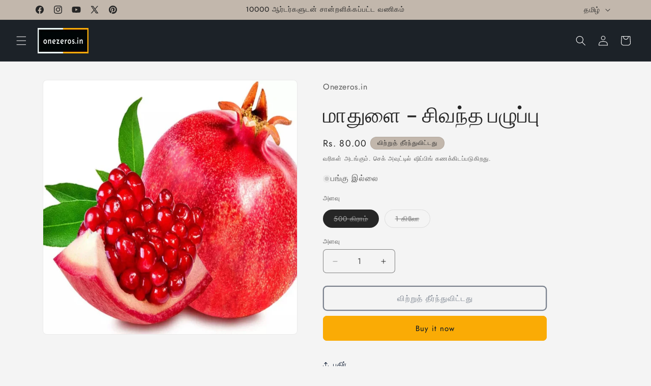

--- FILE ---
content_type: text/html; charset=utf-8
request_url: https://www.onezeros.in/ta/products/pomegranate
body_size: 46339
content:
<!doctype html>
<html class="js" lang="ta">
  <head>
    <!-- Event snippet for Google Shopping App Page View conversion page -->
<script>
  gtag('event', 'conversion', {
      'send_to': 'AW-10994463258/3IBhCM6A5-EDEJrkyPoo',
      'value': 1.0,
      'currency': 'INR'
  });
</script>
    <!-- Google tag (gtag.js) -->
<script async src="https://www.googletagmanager.com/gtag/js?id=AW-10994463258"></script>
<script>
  window.dataLayer = window.dataLayer || [];
  function gtag(){dataLayer.push(arguments);}
  gtag('js', new Date());

  gtag('config', 'AW-10994463258');
</script>
    <meta name="p:domain_verify" content="b8996a5a57c165612ca885d7cc44b8ef"/>
    <meta name="msvalidate.01" content="CCE77297AE22A9CC59A6B77F30B0CE4D" />
    <meta name="google-site-verification" content="lAchbZ_bDqP_X6WXNTDBjIp06qQOa1jhebc7Zd7GQr8" />
    <meta charset="utf-8">
    <meta http-equiv="X-UA-Compatible" content="IE=edge">
    <meta name="viewport" content="width=device-width,initial-scale=1">
    <meta name="theme-color" content="">
    <link rel="canonical" href="https://www.onezeros.in/ta/products/pomegranate"><link rel="icon" type="image/png" href="//www.onezeros.in/cdn/shop/files/Onezeros_Favicon_Black_And_White_32x32_781cc9e9-43ec-49d1-809f-7aea78dd1368.png?crop=center&height=32&v=1738657547&width=32"><link rel="preconnect" href="https://fonts.shopifycdn.com" crossorigin><title>
      காபூல் மாதுளை பழங்கள் ஆன்லைனில் | பழங்கள் மற்றும் காய்கறிகள் கடை
 &ndash; Onezeros.in</title>

    
      <meta name="description" content="மாதுளை பழங்கள் அல்லது Anar சிறந்த விலையில் வாங்கவும் மற்றும் Suncloud.in இல் இலவச ஹோம் டெலிவரி சென்னையில் கிடைக்கும் இந்த பழம் துடிப்பான, மென்மையான மற்றும் பளபளப்பான ரூபி-சிவப்பு தோல் கொண்டது. இந்த சத்தான, ஆக்ஸிஜனேற்ற நிறைந்த பழம் ஒரு சூப்பர் ஃபுட் என்று கருதப்படுகிறது. இது ஒரு பணக்கார சப்ளையர் ஓ">
    

    

<meta property="og:site_name" content="Onezeros.in">
<meta property="og:url" content="https://www.onezeros.in/ta/products/pomegranate">
<meta property="og:title" content="காபூல் மாதுளை பழங்கள் ஆன்லைனில் | பழங்கள் மற்றும் காய்கறிகள் கடை">
<meta property="og:type" content="product">
<meta property="og:description" content="மாதுளை பழங்கள் அல்லது Anar சிறந்த விலையில் வாங்கவும் மற்றும் Suncloud.in இல் இலவச ஹோம் டெலிவரி சென்னையில் கிடைக்கும் இந்த பழம் துடிப்பான, மென்மையான மற்றும் பளபளப்பான ரூபி-சிவப்பு தோல் கொண்டது. இந்த சத்தான, ஆக்ஸிஜனேற்ற நிறைந்த பழம் ஒரு சூப்பர் ஃபுட் என்று கருதப்படுகிறது. இது ஒரு பணக்கார சப்ளையர் ஓ"><meta property="og:image" content="http://www.onezeros.in/cdn/shop/products/pomegranates-reddish-brown-onezeros-in-35278043250886.webp?v=1722772454">
  <meta property="og:image:secure_url" content="https://www.onezeros.in/cdn/shop/products/pomegranates-reddish-brown-onezeros-in-35278043250886.webp?v=1722772454">
  <meta property="og:image:width" content="1000">
  <meta property="og:image:height" content="1000"><meta property="og:price:amount" content="80.00">
  <meta property="og:price:currency" content="INR"><meta name="twitter:site" content="@onezeros_in"><meta name="twitter:card" content="summary_large_image">
<meta name="twitter:title" content="காபூல் மாதுளை பழங்கள் ஆன்லைனில் | பழங்கள் மற்றும் காய்கறிகள் கடை">
<meta name="twitter:description" content="மாதுளை பழங்கள் அல்லது Anar சிறந்த விலையில் வாங்கவும் மற்றும் Suncloud.in இல் இலவச ஹோம் டெலிவரி சென்னையில் கிடைக்கும் இந்த பழம் துடிப்பான, மென்மையான மற்றும் பளபளப்பான ரூபி-சிவப்பு தோல் கொண்டது. இந்த சத்தான, ஆக்ஸிஜனேற்ற நிறைந்த பழம் ஒரு சூப்பர் ஃபுட் என்று கருதப்படுகிறது. இது ஒரு பணக்கார சப்ளையர் ஓ">


    <script src="//www.onezeros.in/cdn/shop/t/67/assets/constants.js?v=132983761750457495441767500895" defer="defer"></script>
    <script src="//www.onezeros.in/cdn/shop/t/67/assets/pubsub.js?v=25310214064522200911767500896" defer="defer"></script>
    <script src="//www.onezeros.in/cdn/shop/t/67/assets/global.js?v=7301445359237545521767500895" defer="defer"></script>
    <script src="//www.onezeros.in/cdn/shop/t/67/assets/details-disclosure.js?v=13653116266235556501767500895" defer="defer"></script>
    <script src="//www.onezeros.in/cdn/shop/t/67/assets/details-modal.js?v=25581673532751508451767500895" defer="defer"></script>
    <script src="//www.onezeros.in/cdn/shop/t/67/assets/search-form.js?v=133129549252120666541767500896" defer="defer"></script><script src="//www.onezeros.in/cdn/shop/t/67/assets/animations.js?v=88693664871331136111767500894" defer="defer"></script><script>window.performance && window.performance.mark && window.performance.mark('shopify.content_for_header.start');</script><meta name="google-site-verification" content="lAchbZ_bDqP_X6WXNTDBjIp06qQOa1jhebc7Zd7GQr8">
<meta name="google-site-verification" content="lAchbZ_bDqP_X6WXNTDBjIp06qQOa1jhebc7Zd7GQr8">
<meta name="google-site-verification" content="BEGwZ9CwwcvGzLEH6b_j7oPztNAbYtsaOpWMUjcp4X8">
<meta id="shopify-digital-wallet" name="shopify-digital-wallet" content="/21687045/digital_wallets/dialog">
<link rel="alternate" hreflang="x-default" href="https://www.onezeros.in/products/pomegranate">
<link rel="alternate" hreflang="en" href="https://www.onezeros.in/products/pomegranate">
<link rel="alternate" hreflang="ta" href="https://www.onezeros.in/ta/products/pomegranate">
<link rel="alternate" type="application/json+oembed" href="https://www.onezeros.in/ta/products/pomegranate.oembed">
<script async="async" src="/checkouts/internal/preloads.js?locale=ta-IN"></script>
<script id="shopify-features" type="application/json">{"accessToken":"35ffbba891700258d9d084a936483967","betas":["rich-media-storefront-analytics"],"domain":"www.onezeros.in","predictiveSearch":true,"shopId":21687045,"locale":"en"}</script>
<script>var Shopify = Shopify || {};
Shopify.shop = "suncloud-in.myshopify.com";
Shopify.locale = "ta";
Shopify.currency = {"active":"INR","rate":"1.0"};
Shopify.country = "IN";
Shopify.theme = {"name":"Trade 15.4.1","id":147475660998,"schema_name":"Trade","schema_version":"15.4.1","theme_store_id":2699,"role":"main"};
Shopify.theme.handle = "null";
Shopify.theme.style = {"id":null,"handle":null};
Shopify.cdnHost = "www.onezeros.in/cdn";
Shopify.routes = Shopify.routes || {};
Shopify.routes.root = "/ta/";</script>
<script type="module">!function(o){(o.Shopify=o.Shopify||{}).modules=!0}(window);</script>
<script>!function(o){function n(){var o=[];function n(){o.push(Array.prototype.slice.apply(arguments))}return n.q=o,n}var t=o.Shopify=o.Shopify||{};t.loadFeatures=n(),t.autoloadFeatures=n()}(window);</script>
<script id="shop-js-analytics" type="application/json">{"pageType":"product"}</script>
<script defer="defer" async type="module" src="//www.onezeros.in/cdn/shopifycloud/shop-js/modules/v2/client.init-shop-cart-sync_BT-GjEfc.en.esm.js"></script>
<script defer="defer" async type="module" src="//www.onezeros.in/cdn/shopifycloud/shop-js/modules/v2/chunk.common_D58fp_Oc.esm.js"></script>
<script defer="defer" async type="module" src="//www.onezeros.in/cdn/shopifycloud/shop-js/modules/v2/chunk.modal_xMitdFEc.esm.js"></script>
<script type="module">
  await import("//www.onezeros.in/cdn/shopifycloud/shop-js/modules/v2/client.init-shop-cart-sync_BT-GjEfc.en.esm.js");
await import("//www.onezeros.in/cdn/shopifycloud/shop-js/modules/v2/chunk.common_D58fp_Oc.esm.js");
await import("//www.onezeros.in/cdn/shopifycloud/shop-js/modules/v2/chunk.modal_xMitdFEc.esm.js");

  window.Shopify.SignInWithShop?.initShopCartSync?.({"fedCMEnabled":true,"windoidEnabled":true});

</script>
<script id="__st">var __st={"a":21687045,"offset":19800,"reqid":"d71a2d53-4099-4489-8c58-f9b794f83ae9-1769161714","pageurl":"www.onezeros.in\/ta\/products\/pomegranate","u":"1e0824dd40d6","p":"product","rtyp":"product","rid":9974120274};</script>
<script>window.ShopifyPaypalV4VisibilityTracking = true;</script>
<script id="captcha-bootstrap">!function(){'use strict';const t='contact',e='account',n='new_comment',o=[[t,t],['blogs',n],['comments',n],[t,'customer']],c=[[e,'customer_login'],[e,'guest_login'],[e,'recover_customer_password'],[e,'create_customer']],r=t=>t.map((([t,e])=>`form[action*='/${t}']:not([data-nocaptcha='true']) input[name='form_type'][value='${e}']`)).join(','),a=t=>()=>t?[...document.querySelectorAll(t)].map((t=>t.form)):[];function s(){const t=[...o],e=r(t);return a(e)}const i='password',u='form_key',d=['recaptcha-v3-token','g-recaptcha-response','h-captcha-response',i],f=()=>{try{return window.sessionStorage}catch{return}},m='__shopify_v',_=t=>t.elements[u];function p(t,e,n=!1){try{const o=window.sessionStorage,c=JSON.parse(o.getItem(e)),{data:r}=function(t){const{data:e,action:n}=t;return t[m]||n?{data:e,action:n}:{data:t,action:n}}(c);for(const[e,n]of Object.entries(r))t.elements[e]&&(t.elements[e].value=n);n&&o.removeItem(e)}catch(o){console.error('form repopulation failed',{error:o})}}const l='form_type',E='cptcha';function T(t){t.dataset[E]=!0}const w=window,h=w.document,L='Shopify',v='ce_forms',y='captcha';let A=!1;((t,e)=>{const n=(g='f06e6c50-85a8-45c8-87d0-21a2b65856fe',I='https://cdn.shopify.com/shopifycloud/storefront-forms-hcaptcha/ce_storefront_forms_captcha_hcaptcha.v1.5.2.iife.js',D={infoText:'Protected by hCaptcha',privacyText:'Privacy',termsText:'Terms'},(t,e,n)=>{const o=w[L][v],c=o.bindForm;if(c)return c(t,g,e,D).then(n);var r;o.q.push([[t,g,e,D],n]),r=I,A||(h.body.append(Object.assign(h.createElement('script'),{id:'captcha-provider',async:!0,src:r})),A=!0)});var g,I,D;w[L]=w[L]||{},w[L][v]=w[L][v]||{},w[L][v].q=[],w[L][y]=w[L][y]||{},w[L][y].protect=function(t,e){n(t,void 0,e),T(t)},Object.freeze(w[L][y]),function(t,e,n,w,h,L){const[v,y,A,g]=function(t,e,n){const i=e?o:[],u=t?c:[],d=[...i,...u],f=r(d),m=r(i),_=r(d.filter((([t,e])=>n.includes(e))));return[a(f),a(m),a(_),s()]}(w,h,L),I=t=>{const e=t.target;return e instanceof HTMLFormElement?e:e&&e.form},D=t=>v().includes(t);t.addEventListener('submit',(t=>{const e=I(t);if(!e)return;const n=D(e)&&!e.dataset.hcaptchaBound&&!e.dataset.recaptchaBound,o=_(e),c=g().includes(e)&&(!o||!o.value);(n||c)&&t.preventDefault(),c&&!n&&(function(t){try{if(!f())return;!function(t){const e=f();if(!e)return;const n=_(t);if(!n)return;const o=n.value;o&&e.removeItem(o)}(t);const e=Array.from(Array(32),(()=>Math.random().toString(36)[2])).join('');!function(t,e){_(t)||t.append(Object.assign(document.createElement('input'),{type:'hidden',name:u})),t.elements[u].value=e}(t,e),function(t,e){const n=f();if(!n)return;const o=[...t.querySelectorAll(`input[type='${i}']`)].map((({name:t})=>t)),c=[...d,...o],r={};for(const[a,s]of new FormData(t).entries())c.includes(a)||(r[a]=s);n.setItem(e,JSON.stringify({[m]:1,action:t.action,data:r}))}(t,e)}catch(e){console.error('failed to persist form',e)}}(e),e.submit())}));const S=(t,e)=>{t&&!t.dataset[E]&&(n(t,e.some((e=>e===t))),T(t))};for(const o of['focusin','change'])t.addEventListener(o,(t=>{const e=I(t);D(e)&&S(e,y())}));const B=e.get('form_key'),M=e.get(l),P=B&&M;t.addEventListener('DOMContentLoaded',(()=>{const t=y();if(P)for(const e of t)e.elements[l].value===M&&p(e,B);[...new Set([...A(),...v().filter((t=>'true'===t.dataset.shopifyCaptcha))])].forEach((e=>S(e,t)))}))}(h,new URLSearchParams(w.location.search),n,t,e,['guest_login'])})(!0,!1)}();</script>
<script integrity="sha256-4kQ18oKyAcykRKYeNunJcIwy7WH5gtpwJnB7kiuLZ1E=" data-source-attribution="shopify.loadfeatures" defer="defer" src="//www.onezeros.in/cdn/shopifycloud/storefront/assets/storefront/load_feature-a0a9edcb.js" crossorigin="anonymous"></script>
<script data-source-attribution="shopify.dynamic_checkout.dynamic.init">var Shopify=Shopify||{};Shopify.PaymentButton=Shopify.PaymentButton||{isStorefrontPortableWallets:!0,init:function(){window.Shopify.PaymentButton.init=function(){};var t=document.createElement("script");t.src="https://www.onezeros.in/cdn/shopifycloud/portable-wallets/latest/portable-wallets.en.js",t.type="module",document.head.appendChild(t)}};
</script>
<script data-source-attribution="shopify.dynamic_checkout.buyer_consent">
  function portableWalletsHideBuyerConsent(e){var t=document.getElementById("shopify-buyer-consent"),n=document.getElementById("shopify-subscription-policy-button");t&&n&&(t.classList.add("hidden"),t.setAttribute("aria-hidden","true"),n.removeEventListener("click",e))}function portableWalletsShowBuyerConsent(e){var t=document.getElementById("shopify-buyer-consent"),n=document.getElementById("shopify-subscription-policy-button");t&&n&&(t.classList.remove("hidden"),t.removeAttribute("aria-hidden"),n.addEventListener("click",e))}window.Shopify?.PaymentButton&&(window.Shopify.PaymentButton.hideBuyerConsent=portableWalletsHideBuyerConsent,window.Shopify.PaymentButton.showBuyerConsent=portableWalletsShowBuyerConsent);
</script>
<script>
  function portableWalletsCleanup(e){e&&e.src&&console.error("Failed to load portable wallets script "+e.src);var t=document.querySelectorAll("shopify-accelerated-checkout .shopify-payment-button__skeleton, shopify-accelerated-checkout-cart .wallet-cart-button__skeleton"),e=document.getElementById("shopify-buyer-consent");for(let e=0;e<t.length;e++)t[e].remove();e&&e.remove()}function portableWalletsNotLoadedAsModule(e){e instanceof ErrorEvent&&"string"==typeof e.message&&e.message.includes("import.meta")&&"string"==typeof e.filename&&e.filename.includes("portable-wallets")&&(window.removeEventListener("error",portableWalletsNotLoadedAsModule),window.Shopify.PaymentButton.failedToLoad=e,"loading"===document.readyState?document.addEventListener("DOMContentLoaded",window.Shopify.PaymentButton.init):window.Shopify.PaymentButton.init())}window.addEventListener("error",portableWalletsNotLoadedAsModule);
</script>

<script type="module" src="https://www.onezeros.in/cdn/shopifycloud/portable-wallets/latest/portable-wallets.en.js" onError="portableWalletsCleanup(this)" crossorigin="anonymous"></script>
<script nomodule>
  document.addEventListener("DOMContentLoaded", portableWalletsCleanup);
</script>

<link id="shopify-accelerated-checkout-styles" rel="stylesheet" media="screen" href="https://www.onezeros.in/cdn/shopifycloud/portable-wallets/latest/accelerated-checkout-backwards-compat.css" crossorigin="anonymous">
<style id="shopify-accelerated-checkout-cart">
        #shopify-buyer-consent {
  margin-top: 1em;
  display: inline-block;
  width: 100%;
}

#shopify-buyer-consent.hidden {
  display: none;
}

#shopify-subscription-policy-button {
  background: none;
  border: none;
  padding: 0;
  text-decoration: underline;
  font-size: inherit;
  cursor: pointer;
}

#shopify-subscription-policy-button::before {
  box-shadow: none;
}

      </style>
<script id="sections-script" data-sections="header" defer="defer" src="//www.onezeros.in/cdn/shop/t/67/compiled_assets/scripts.js?v=82413"></script>
<script>window.performance && window.performance.mark && window.performance.mark('shopify.content_for_header.end');</script>


    <style data-shopify>
      @font-face {
  font-family: Jost;
  font-weight: 400;
  font-style: normal;
  font-display: swap;
  src: url("//www.onezeros.in/cdn/fonts/jost/jost_n4.d47a1b6347ce4a4c9f437608011273009d91f2b7.woff2") format("woff2"),
       url("//www.onezeros.in/cdn/fonts/jost/jost_n4.791c46290e672b3f85c3d1c651ef2efa3819eadd.woff") format("woff");
}

      @font-face {
  font-family: Jost;
  font-weight: 700;
  font-style: normal;
  font-display: swap;
  src: url("//www.onezeros.in/cdn/fonts/jost/jost_n7.921dc18c13fa0b0c94c5e2517ffe06139c3615a3.woff2") format("woff2"),
       url("//www.onezeros.in/cdn/fonts/jost/jost_n7.cbfc16c98c1e195f46c536e775e4e959c5f2f22b.woff") format("woff");
}

      @font-face {
  font-family: Jost;
  font-weight: 400;
  font-style: italic;
  font-display: swap;
  src: url("//www.onezeros.in/cdn/fonts/jost/jost_i4.b690098389649750ada222b9763d55796c5283a5.woff2") format("woff2"),
       url("//www.onezeros.in/cdn/fonts/jost/jost_i4.fd766415a47e50b9e391ae7ec04e2ae25e7e28b0.woff") format("woff");
}

      @font-face {
  font-family: Jost;
  font-weight: 700;
  font-style: italic;
  font-display: swap;
  src: url("//www.onezeros.in/cdn/fonts/jost/jost_i7.d8201b854e41e19d7ed9b1a31fe4fe71deea6d3f.woff2") format("woff2"),
       url("//www.onezeros.in/cdn/fonts/jost/jost_i7.eae515c34e26b6c853efddc3fc0c552e0de63757.woff") format("woff");
}

      @font-face {
  font-family: "DM Sans";
  font-weight: 500;
  font-style: normal;
  font-display: swap;
  src: url("//www.onezeros.in/cdn/fonts/dm_sans/dmsans_n5.8a0f1984c77eb7186ceb87c4da2173ff65eb012e.woff2") format("woff2"),
       url("//www.onezeros.in/cdn/fonts/dm_sans/dmsans_n5.9ad2e755a89e15b3d6c53259daad5fc9609888e6.woff") format("woff");
}


      
        :root,
        .color-scheme-1 {
          --color-background: 244,244,244;
        
          --gradient-background: #f4f4f4;
        

        

        --color-foreground: 43,44,45;
        --color-background-contrast: 180,180,180;
        --color-shadow: 0,17,40;
        --color-button: 183,172,162;
        --color-button-text: 38,38,38;
        --color-secondary-button: 244,244,244;
        --color-secondary-button-text: 0,17,40;
        --color-link: 0,17,40;
        --color-badge-foreground: 43,44,45;
        --color-badge-background: 244,244,244;
        --color-badge-border: 43,44,45;
        --payment-terms-background-color: rgb(244 244 244);
      }
      
        
        .color-scheme-2 {
          --color-background: 255,255,255;
        
          --gradient-background: #ffffff;
        

        

        --color-foreground: 38,38,38;
        --color-background-contrast: 191,191,191;
        --color-shadow: 0,17,40;
        --color-button: 121,112,104;
        --color-button-text: 255,255,255;
        --color-secondary-button: 255,255,255;
        --color-secondary-button-text: 121,117,114;
        --color-link: 121,117,114;
        --color-badge-foreground: 38,38,38;
        --color-badge-background: 255,255,255;
        --color-badge-border: 38,38,38;
        --payment-terms-background-color: rgb(255 255 255);
      }
      
        
        .color-scheme-3 {
          --color-background: 194,183,172;
        
          --gradient-background: #c2b7ac;
        

        

        --color-foreground: 38,38,38;
        --color-background-contrast: 137,119,101;
        --color-shadow: 0,17,40;
        --color-button: 253,253,253;
        --color-button-text: 38,38,38;
        --color-secondary-button: 194,183,172;
        --color-secondary-button-text: 84,72,60;
        --color-link: 84,72,60;
        --color-badge-foreground: 38,38,38;
        --color-badge-background: 194,183,172;
        --color-badge-border: 38,38,38;
        --payment-terms-background-color: rgb(194 183 172);
      }
      
        
        .color-scheme-4 {
          --color-background: 28,34,40;
        
          --gradient-background: #1c2228;
        

        

        --color-foreground: 255,255,255;
        --color-background-contrast: 39,47,55;
        --color-shadow: 0,17,40;
        --color-button: 255,255,255;
        --color-button-text: 0,17,40;
        --color-secondary-button: 28,34,40;
        --color-secondary-button-text: 255,255,255;
        --color-link: 255,255,255;
        --color-badge-foreground: 255,255,255;
        --color-badge-background: 28,34,40;
        --color-badge-border: 255,255,255;
        --payment-terms-background-color: rgb(28 34 40);
      }
      
        
        .color-scheme-5 {
          --color-background: 50,56,65;
        
          --gradient-background: #323841;
        

        

        --color-foreground: 255,255,255;
        --color-background-contrast: 61,68,79;
        --color-shadow: 0,17,40;
        --color-button: 183,172,162;
        --color-button-text: 38,38,38;
        --color-secondary-button: 50,56,65;
        --color-secondary-button-text: 255,255,255;
        --color-link: 255,255,255;
        --color-badge-foreground: 255,255,255;
        --color-badge-background: 50,56,65;
        --color-badge-border: 255,255,255;
        --payment-terms-background-color: rgb(50 56 65);
      }
      
        
        .color-scheme-c12e2d47-384a-4455-965c-b42146e30d96 {
          --color-background: 244,244,244;
        
          --gradient-background: #f4f4f4;
        

        

        --color-foreground: 43,44,45;
        --color-background-contrast: 180,180,180;
        --color-shadow: 0,17,40;
        --color-button: 183,172,162;
        --color-button-text: 38,38,38;
        --color-secondary-button: 244,244,244;
        --color-secondary-button-text: 0,17,40;
        --color-link: 0,17,40;
        --color-badge-foreground: 43,44,45;
        --color-badge-background: 244,244,244;
        --color-badge-border: 43,44,45;
        --payment-terms-background-color: rgb(244 244 244);
      }
      
        
        .color-scheme-fcf8e534-8e3f-4214-9f8e-7e54230c3797 {
          --color-background: 244,244,244;
        
          --gradient-background: #f4f4f4;
        

        

        --color-foreground: 38,38,38;
        --color-background-contrast: 180,180,180;
        --color-shadow: 0,17,40;
        --color-button: 250,171,5;
        --color-button-text: 0,17,40;
        --color-secondary-button: 244,244,244;
        --color-secondary-button-text: 0,17,40;
        --color-link: 0,17,40;
        --color-badge-foreground: 38,38,38;
        --color-badge-background: 244,244,244;
        --color-badge-border: 38,38,38;
        --payment-terms-background-color: rgb(244 244 244);
      }
      

      body, .color-scheme-1, .color-scheme-2, .color-scheme-3, .color-scheme-4, .color-scheme-5, .color-scheme-c12e2d47-384a-4455-965c-b42146e30d96, .color-scheme-fcf8e534-8e3f-4214-9f8e-7e54230c3797 {
        color: rgba(var(--color-foreground), 0.75);
        background-color: rgb(var(--color-background));
      }

      :root {
        --font-body-family: Jost, sans-serif;
        --font-body-style: normal;
        --font-body-weight: 400;
        --font-body-weight-bold: 700;

        --font-heading-family: "DM Sans", sans-serif;
        --font-heading-style: normal;
        --font-heading-weight: 500;

        --font-body-scale: 1.0;
        --font-heading-scale: 1.05;

        --media-padding: px;
        --media-border-opacity: 0.05;
        --media-border-width: 1px;
        --media-radius: 8px;
        --media-shadow-opacity: 0.0;
        --media-shadow-horizontal-offset: 0px;
        --media-shadow-vertical-offset: 4px;
        --media-shadow-blur-radius: 5px;
        --media-shadow-visible: 0;

        --page-width: 120rem;
        --page-width-margin: 0rem;

        --product-card-image-padding: 1.2rem;
        --product-card-corner-radius: 0.8rem;
        --product-card-text-alignment: left;
        --product-card-border-width: 0.0rem;
        --product-card-border-opacity: 0.1;
        --product-card-shadow-opacity: 0.0;
        --product-card-shadow-visible: 0;
        --product-card-shadow-horizontal-offset: 0.0rem;
        --product-card-shadow-vertical-offset: 0.4rem;
        --product-card-shadow-blur-radius: 0.5rem;

        --collection-card-image-padding: 0.0rem;
        --collection-card-corner-radius: 0.8rem;
        --collection-card-text-alignment: left;
        --collection-card-border-width: 0.0rem;
        --collection-card-border-opacity: 0.1;
        --collection-card-shadow-opacity: 0.0;
        --collection-card-shadow-visible: 0;
        --collection-card-shadow-horizontal-offset: 0.0rem;
        --collection-card-shadow-vertical-offset: 0.4rem;
        --collection-card-shadow-blur-radius: 0.5rem;

        --blog-card-image-padding: 0.0rem;
        --blog-card-corner-radius: 0.8rem;
        --blog-card-text-alignment: left;
        --blog-card-border-width: 0.0rem;
        --blog-card-border-opacity: 0.1;
        --blog-card-shadow-opacity: 0.0;
        --blog-card-shadow-visible: 0;
        --blog-card-shadow-horizontal-offset: 0.0rem;
        --blog-card-shadow-vertical-offset: 0.4rem;
        --blog-card-shadow-blur-radius: 0.5rem;

        --badge-corner-radius: 4.0rem;

        --popup-border-width: 1px;
        --popup-border-opacity: 0.1;
        --popup-corner-radius: 8px;
        --popup-shadow-opacity: 0.05;
        --popup-shadow-horizontal-offset: 0px;
        --popup-shadow-vertical-offset: 4px;
        --popup-shadow-blur-radius: 5px;

        --drawer-border-width: 1px;
        --drawer-border-opacity: 0.1;
        --drawer-shadow-opacity: 0.0;
        --drawer-shadow-horizontal-offset: 0px;
        --drawer-shadow-vertical-offset: 4px;
        --drawer-shadow-blur-radius: 5px;

        --spacing-sections-desktop: 0px;
        --spacing-sections-mobile: 0px;

        --grid-desktop-vertical-spacing: 12px;
        --grid-desktop-horizontal-spacing: 12px;
        --grid-mobile-vertical-spacing: 6px;
        --grid-mobile-horizontal-spacing: 6px;

        --text-boxes-border-opacity: 0.1;
        --text-boxes-border-width: 0px;
        --text-boxes-radius: 8px;
        --text-boxes-shadow-opacity: 0.0;
        --text-boxes-shadow-visible: 0;
        --text-boxes-shadow-horizontal-offset: 0px;
        --text-boxes-shadow-vertical-offset: 4px;
        --text-boxes-shadow-blur-radius: 5px;

        --buttons-radius: 6px;
        --buttons-radius-outset: 8px;
        --buttons-border-width: 2px;
        --buttons-border-opacity: 1.0;
        --buttons-shadow-opacity: 0.0;
        --buttons-shadow-visible: 0;
        --buttons-shadow-horizontal-offset: 0px;
        --buttons-shadow-vertical-offset: 4px;
        --buttons-shadow-blur-radius: 5px;
        --buttons-border-offset: 0.3px;

        --inputs-radius: 6px;
        --inputs-border-width: 1px;
        --inputs-border-opacity: 0.55;
        --inputs-shadow-opacity: 0.0;
        --inputs-shadow-horizontal-offset: 0px;
        --inputs-margin-offset: 0px;
        --inputs-shadow-vertical-offset: 4px;
        --inputs-shadow-blur-radius: 5px;
        --inputs-radius-outset: 7px;

        --variant-pills-radius: 34px;
        --variant-pills-border-width: 1px;
        --variant-pills-border-opacity: 0.55;
        --variant-pills-shadow-opacity: 0.0;
        --variant-pills-shadow-horizontal-offset: 0px;
        --variant-pills-shadow-vertical-offset: 4px;
        --variant-pills-shadow-blur-radius: 5px;
      }

      *,
      *::before,
      *::after {
        box-sizing: inherit;
      }

      html {
        box-sizing: border-box;
        font-size: calc(var(--font-body-scale) * 62.5%);
        height: 100%;
      }

      body {
        display: grid;
        grid-template-rows: auto auto 1fr auto;
        grid-template-columns: 100%;
        min-height: 100%;
        margin: 0;
        font-size: 1.5rem;
        letter-spacing: 0.06rem;
        line-height: calc(1 + 0.8 / var(--font-body-scale));
        font-family: var(--font-body-family);
        font-style: var(--font-body-style);
        font-weight: var(--font-body-weight);
      }

      @media screen and (min-width: 750px) {
        body {
          font-size: 1.6rem;
        }
      }
    </style>

    <link href="//www.onezeros.in/cdn/shop/t/67/assets/base.css?v=159841507637079171801767500894" rel="stylesheet" type="text/css" media="all" />
    <link rel="stylesheet" href="//www.onezeros.in/cdn/shop/t/67/assets/component-cart-items.css?v=13033300910818915211767500894" media="print" onload="this.media='all'">
      <link rel="preload" as="font" href="//www.onezeros.in/cdn/fonts/jost/jost_n4.d47a1b6347ce4a4c9f437608011273009d91f2b7.woff2" type="font/woff2" crossorigin>
      

      <link rel="preload" as="font" href="//www.onezeros.in/cdn/fonts/dm_sans/dmsans_n5.8a0f1984c77eb7186ceb87c4da2173ff65eb012e.woff2" type="font/woff2" crossorigin>
      
<link href="//www.onezeros.in/cdn/shop/t/67/assets/component-localization-form.css?v=170315343355214948141767500894" rel="stylesheet" type="text/css" media="all" />
      <script src="//www.onezeros.in/cdn/shop/t/67/assets/localization-form.js?v=144176611646395275351767500896" defer="defer"></script><link
        rel="stylesheet"
        href="//www.onezeros.in/cdn/shop/t/67/assets/component-predictive-search.css?v=118923337488134913561767500895"
        media="print"
        onload="this.media='all'"
      ><script>
      if (Shopify.designMode) {
        document.documentElement.classList.add('shopify-design-mode');
      }
    </script>
  <!-- BEGIN app block: shopify://apps/judge-me-reviews/blocks/judgeme_core/61ccd3b1-a9f2-4160-9fe9-4fec8413e5d8 --><!-- Start of Judge.me Core -->






<link rel="dns-prefetch" href="https://cdnwidget.judge.me">
<link rel="dns-prefetch" href="https://cdn.judge.me">
<link rel="dns-prefetch" href="https://cdn1.judge.me">
<link rel="dns-prefetch" href="https://api.judge.me">

<script data-cfasync='false' class='jdgm-settings-script'>window.jdgmSettings={"pagination":5,"disable_web_reviews":false,"badge_no_review_text":"No reviews","badge_n_reviews_text":"{{ n }} review/reviews","badge_star_color":"#fdcc0d","hide_badge_preview_if_no_reviews":true,"badge_hide_text":false,"enforce_center_preview_badge":false,"widget_title":"Customer Reviews","widget_open_form_text":"Write a review","widget_close_form_text":"Cancel review","widget_refresh_page_text":"Refresh page","widget_summary_text":"Based on {{ number_of_reviews }} review/reviews","widget_no_review_text":"Be the first to write a review","widget_name_field_text":"Display name","widget_verified_name_field_text":"Verified Name (public)","widget_name_placeholder_text":"Display name","widget_required_field_error_text":"This field is required.","widget_email_field_text":"Email address","widget_verified_email_field_text":"Verified Email (private, can not be edited)","widget_email_placeholder_text":"Your email address","widget_email_field_error_text":"Please enter a valid email address.","widget_rating_field_text":"Rating","widget_review_title_field_text":"Review Title","widget_review_title_placeholder_text":"Give your review a title","widget_review_body_field_text":"Review content","widget_review_body_placeholder_text":"Start writing here...","widget_pictures_field_text":"Picture/Video (optional)","widget_submit_review_text":"Submit Review","widget_submit_verified_review_text":"Submit Verified Review","widget_submit_success_msg_with_auto_publish":"Thank you! Please refresh the page in a few moments to see your review. You can remove or edit your review by logging into \u003ca href='https://judge.me/login' target='_blank' rel='nofollow noopener'\u003eJudge.me\u003c/a\u003e","widget_submit_success_msg_no_auto_publish":"Thank you! Your review will be published as soon as it is approved by the shop admin. You can remove or edit your review by logging into \u003ca href='https://judge.me/login' target='_blank' rel='nofollow noopener'\u003eJudge.me\u003c/a\u003e","widget_show_default_reviews_out_of_total_text":"Showing {{ n_reviews_shown }} out of {{ n_reviews }} reviews.","widget_show_all_link_text":"Show all","widget_show_less_link_text":"Show less","widget_author_said_text":"{{ reviewer_name }} said:","widget_days_text":"{{ n }} days ago","widget_weeks_text":"{{ n }} week/weeks ago","widget_months_text":"{{ n }} month/months ago","widget_years_text":"{{ n }} year/years ago","widget_yesterday_text":"Yesterday","widget_today_text":"Today","widget_replied_text":"\u003e\u003e {{ shop_name }} replied:","widget_read_more_text":"Read more","widget_reviewer_name_as_initial":"","widget_rating_filter_color":"","widget_rating_filter_see_all_text":"See all reviews","widget_sorting_most_recent_text":"Most Recent","widget_sorting_highest_rating_text":"Highest Rating","widget_sorting_lowest_rating_text":"Lowest Rating","widget_sorting_with_pictures_text":"Only Pictures","widget_sorting_most_helpful_text":"Most Helpful","widget_open_question_form_text":"Ask a question","widget_reviews_subtab_text":"Reviews","widget_questions_subtab_text":"Questions","widget_question_label_text":"Question","widget_answer_label_text":"Answer","widget_question_placeholder_text":"Write your question here","widget_submit_question_text":"Submit Question","widget_question_submit_success_text":"Thank you for your question! We will notify you once it gets answered.","widget_star_color":"#e9ad14","verified_badge_text":"Verified","verified_badge_bg_color":"","verified_badge_text_color":"","verified_badge_placement":"left-of-reviewer-name","widget_review_max_height":"","widget_hide_border":false,"widget_social_share":false,"widget_thumb":false,"widget_review_location_show":false,"widget_location_format":"","all_reviews_include_out_of_store_products":true,"all_reviews_out_of_store_text":"(out of store)","all_reviews_pagination":100,"all_reviews_product_name_prefix_text":"about","enable_review_pictures":true,"enable_question_anwser":false,"widget_theme":"","review_date_format":"mm/dd/yyyy","default_sort_method":"most-recent","widget_product_reviews_subtab_text":"Product Reviews","widget_shop_reviews_subtab_text":"Shop Reviews","widget_other_products_reviews_text":"Reviews for other products","widget_store_reviews_subtab_text":"Store reviews","widget_no_store_reviews_text":"This store hasn't received any reviews yet","widget_web_restriction_product_reviews_text":"This product hasn't received any reviews yet","widget_no_items_text":"No items found","widget_show_more_text":"Show more","widget_write_a_store_review_text":"Write a Store Review","widget_other_languages_heading":"Reviews in Other Languages","widget_translate_review_text":"Translate review to {{ language }}","widget_translating_review_text":"Translating...","widget_show_original_translation_text":"Show original ({{ language }})","widget_translate_review_failed_text":"Review couldn't be translated.","widget_translate_review_retry_text":"Retry","widget_translate_review_try_again_later_text":"Try again later","show_product_url_for_grouped_product":false,"widget_sorting_pictures_first_text":"Pictures First","show_pictures_on_all_rev_page_mobile":false,"show_pictures_on_all_rev_page_desktop":false,"floating_tab_hide_mobile_install_preference":false,"floating_tab_button_name":"★ Reviews","floating_tab_title":"Let customers speak for us","floating_tab_button_color":"","floating_tab_button_background_color":"","floating_tab_url":"","floating_tab_url_enabled":false,"floating_tab_tab_style":"text","all_reviews_text_badge_text":"Customers rate us {{ shop.metafields.judgeme.all_reviews_rating | round: 1 }}/5 based on {{ shop.metafields.judgeme.all_reviews_count }} reviews.","all_reviews_text_badge_text_branded_style":"{{ shop.metafields.judgeme.all_reviews_rating | round: 1 }} out of 5 stars based on {{ shop.metafields.judgeme.all_reviews_count }} reviews","is_all_reviews_text_badge_a_link":false,"show_stars_for_all_reviews_text_badge":false,"all_reviews_text_badge_url":"","all_reviews_text_style":"text","all_reviews_text_color_style":"judgeme_brand_color","all_reviews_text_color":"#108474","all_reviews_text_show_jm_brand":true,"featured_carousel_show_header":true,"featured_carousel_title":"Let customers speak for us","testimonials_carousel_title":"Customers are saying","videos_carousel_title":"Real customer stories","cards_carousel_title":"Customers are saying","featured_carousel_count_text":"from {{ n }} reviews","featured_carousel_add_link_to_all_reviews_page":false,"featured_carousel_url":"","featured_carousel_show_images":true,"featured_carousel_autoslide_interval":5,"featured_carousel_arrows_on_the_sides":false,"featured_carousel_height":250,"featured_carousel_width":80,"featured_carousel_image_size":0,"featured_carousel_image_height":250,"featured_carousel_arrow_color":"#eeeeee","verified_count_badge_style":"vintage","verified_count_badge_orientation":"horizontal","verified_count_badge_color_style":"judgeme_brand_color","verified_count_badge_color":"#108474","is_verified_count_badge_a_link":false,"verified_count_badge_url":"","verified_count_badge_show_jm_brand":true,"widget_rating_preset_default":5,"widget_first_sub_tab":"product-reviews","widget_show_histogram":true,"widget_histogram_use_custom_color":false,"widget_pagination_use_custom_color":false,"widget_star_use_custom_color":true,"widget_verified_badge_use_custom_color":false,"widget_write_review_use_custom_color":false,"picture_reminder_submit_button":"Upload Pictures","enable_review_videos":false,"mute_video_by_default":false,"widget_sorting_videos_first_text":"Videos First","widget_review_pending_text":"Pending","featured_carousel_items_for_large_screen":4,"social_share_options_order":"Facebook,Twitter","remove_microdata_snippet":true,"disable_json_ld":false,"enable_json_ld_products":false,"preview_badge_show_question_text":false,"preview_badge_no_question_text":"No questions","preview_badge_n_question_text":"{{ number_of_questions }} question/questions","qa_badge_show_icon":false,"qa_badge_position":"same-row","remove_judgeme_branding":true,"widget_add_search_bar":false,"widget_search_bar_placeholder":"Search","widget_sorting_verified_only_text":"Verified only","featured_carousel_theme":"aligned","featured_carousel_show_rating":true,"featured_carousel_show_title":true,"featured_carousel_show_body":true,"featured_carousel_show_date":false,"featured_carousel_show_reviewer":true,"featured_carousel_show_product":false,"featured_carousel_header_background_color":"#108474","featured_carousel_header_text_color":"#ffffff","featured_carousel_name_product_separator":"reviewed","featured_carousel_full_star_background":"#108474","featured_carousel_empty_star_background":"#dadada","featured_carousel_vertical_theme_background":"#f9fafb","featured_carousel_verified_badge_enable":false,"featured_carousel_verified_badge_color":"#108474","featured_carousel_border_style":"round","featured_carousel_review_line_length_limit":3,"featured_carousel_more_reviews_button_text":"Read more reviews","featured_carousel_view_product_button_text":"View product","all_reviews_page_load_reviews_on":"scroll","all_reviews_page_load_more_text":"Load More Reviews","disable_fb_tab_reviews":false,"enable_ajax_cdn_cache":false,"widget_advanced_speed_features":5,"widget_public_name_text":"displayed publicly like","default_reviewer_name":"John Smith","default_reviewer_name_has_non_latin":true,"widget_reviewer_anonymous":"Anonymous","medals_widget_title":"Judge.me Review Medals","medals_widget_background_color":"#f9fafb","medals_widget_position":"footer_all_pages","medals_widget_border_color":"#f9fafb","medals_widget_verified_text_position":"left","medals_widget_use_monochromatic_version":false,"medals_widget_elements_color":"#108474","show_reviewer_avatar":true,"widget_invalid_yt_video_url_error_text":"Not a YouTube video URL","widget_max_length_field_error_text":"Please enter no more than {0} characters.","widget_show_country_flag":false,"widget_show_collected_via_shop_app":true,"widget_verified_by_shop_badge_style":"light","widget_verified_by_shop_text":"Verified by Shop","widget_show_photo_gallery":false,"widget_load_with_code_splitting":true,"widget_ugc_install_preference":false,"widget_ugc_title":"Made by us, Shared by you","widget_ugc_subtitle":"Tag us to see your picture featured in our page","widget_ugc_arrows_color":"#ffffff","widget_ugc_primary_button_text":"Buy Now","widget_ugc_primary_button_background_color":"#108474","widget_ugc_primary_button_text_color":"#ffffff","widget_ugc_primary_button_border_width":"0","widget_ugc_primary_button_border_style":"none","widget_ugc_primary_button_border_color":"#108474","widget_ugc_primary_button_border_radius":"25","widget_ugc_secondary_button_text":"Load More","widget_ugc_secondary_button_background_color":"#ffffff","widget_ugc_secondary_button_text_color":"#108474","widget_ugc_secondary_button_border_width":"2","widget_ugc_secondary_button_border_style":"solid","widget_ugc_secondary_button_border_color":"#108474","widget_ugc_secondary_button_border_radius":"25","widget_ugc_reviews_button_text":"View Reviews","widget_ugc_reviews_button_background_color":"#ffffff","widget_ugc_reviews_button_text_color":"#108474","widget_ugc_reviews_button_border_width":"2","widget_ugc_reviews_button_border_style":"solid","widget_ugc_reviews_button_border_color":"#108474","widget_ugc_reviews_button_border_radius":"25","widget_ugc_reviews_button_link_to":"judgeme-reviews-page","widget_ugc_show_post_date":true,"widget_ugc_max_width":"800","widget_rating_metafield_value_type":true,"widget_primary_color":"#e9ad14","widget_enable_secondary_color":true,"widget_secondary_color":"#3e3c34","widget_summary_average_rating_text":"{{ average_rating }} out of 5","widget_media_grid_title":"Customer photos \u0026 videos","widget_media_grid_see_more_text":"See more","widget_round_style":false,"widget_show_product_medals":false,"widget_verified_by_judgeme_text":"Verified by Judge.me","widget_show_store_medals":true,"widget_verified_by_judgeme_text_in_store_medals":"Verified by Judge.me","widget_media_field_exceed_quantity_message":"Sorry, we can only accept {{ max_media }} for one review.","widget_media_field_exceed_limit_message":"{{ file_name }} is too large, please select a {{ media_type }} less than {{ size_limit }}MB.","widget_review_submitted_text":"Review Submitted!","widget_question_submitted_text":"Question Submitted!","widget_close_form_text_question":"Cancel","widget_write_your_answer_here_text":"Write your answer here","widget_enabled_branded_link":true,"widget_show_collected_by_judgeme":false,"widget_reviewer_name_color":"","widget_write_review_text_color":"","widget_write_review_bg_color":"","widget_collected_by_judgeme_text":"collected by Judge.me","widget_pagination_type":"standard","widget_load_more_text":"Load More","widget_load_more_color":"#108474","widget_full_review_text":"Full Review","widget_read_more_reviews_text":"Read More Reviews","widget_read_questions_text":"Read Questions","widget_questions_and_answers_text":"Questions \u0026 Answers","widget_verified_by_text":"Verified by","widget_verified_text":"Verified","widget_number_of_reviews_text":"{{ number_of_reviews }} reviews","widget_back_button_text":"Back","widget_next_button_text":"Next","widget_custom_forms_filter_button":"Filters","custom_forms_style":"vertical","widget_show_review_information":false,"how_reviews_are_collected":"How reviews are collected?","widget_show_review_keywords":false,"widget_gdpr_statement":"How we use your data: We'll only contact you about the review you left, and only if necessary. By submitting your review, you agree to Judge.me's \u003ca href='https://judge.me/terms' target='_blank' rel='nofollow noopener'\u003eterms\u003c/a\u003e, \u003ca href='https://judge.me/privacy' target='_blank' rel='nofollow noopener'\u003eprivacy\u003c/a\u003e and \u003ca href='https://judge.me/content-policy' target='_blank' rel='nofollow noopener'\u003econtent\u003c/a\u003e policies.","widget_multilingual_sorting_enabled":false,"widget_translate_review_content_enabled":false,"widget_translate_review_content_method":"manual","popup_widget_review_selection":"automatically_with_pictures","popup_widget_round_border_style":true,"popup_widget_show_title":true,"popup_widget_show_body":true,"popup_widget_show_reviewer":false,"popup_widget_show_product":true,"popup_widget_show_pictures":true,"popup_widget_use_review_picture":true,"popup_widget_show_on_home_page":true,"popup_widget_show_on_product_page":true,"popup_widget_show_on_collection_page":true,"popup_widget_show_on_cart_page":true,"popup_widget_position":"bottom_left","popup_widget_first_review_delay":5,"popup_widget_duration":5,"popup_widget_interval":5,"popup_widget_review_count":5,"popup_widget_hide_on_mobile":true,"review_snippet_widget_round_border_style":true,"review_snippet_widget_card_color":"#FFFFFF","review_snippet_widget_slider_arrows_background_color":"#FFFFFF","review_snippet_widget_slider_arrows_color":"#000000","review_snippet_widget_star_color":"#108474","show_product_variant":false,"all_reviews_product_variant_label_text":"Variant: ","widget_show_verified_branding":false,"widget_ai_summary_title":"Customers say","widget_ai_summary_disclaimer":"AI-powered review summary based on recent customer reviews","widget_show_ai_summary":false,"widget_show_ai_summary_bg":false,"widget_show_review_title_input":true,"redirect_reviewers_invited_via_email":"review_widget","request_store_review_after_product_review":true,"request_review_other_products_in_order":true,"review_form_color_scheme":"default","review_form_corner_style":"square","review_form_star_color":{},"review_form_text_color":"#333333","review_form_background_color":"#ffffff","review_form_field_background_color":"#fafafa","review_form_button_color":{},"review_form_button_text_color":"#ffffff","review_form_modal_overlay_color":"#000000","review_content_screen_title_text":"How would you rate this product?","review_content_introduction_text":"We would love it if you would share a bit about your experience.","store_review_form_title_text":"How would you rate this store?","store_review_form_introduction_text":"We would love it if you would share a bit about your experience.","show_review_guidance_text":true,"one_star_review_guidance_text":"Poor","five_star_review_guidance_text":"Great","customer_information_screen_title_text":"About you","customer_information_introduction_text":"Please tell us more about you.","custom_questions_screen_title_text":"Your experience in more detail","custom_questions_introduction_text":"Here are a few questions to help us understand more about your experience.","review_submitted_screen_title_text":"Thanks for your review!","review_submitted_screen_thank_you_text":"We are processing it and it will appear on the store soon.","review_submitted_screen_email_verification_text":"Please confirm your email by clicking the link we just sent you. This helps us keep reviews authentic.","review_submitted_request_store_review_text":"Would you like to share your experience of shopping with us?","review_submitted_review_other_products_text":"Would you like to review these products?","store_review_screen_title_text":"Would you like to share your experience of shopping with us?","store_review_introduction_text":"We value your feedback and use it to improve. Please share any thoughts or suggestions you have.","reviewer_media_screen_title_picture_text":"Share a picture","reviewer_media_introduction_picture_text":"Upload a photo to support your review.","reviewer_media_screen_title_video_text":"Share a video","reviewer_media_introduction_video_text":"Upload a video to support your review.","reviewer_media_screen_title_picture_or_video_text":"Share a picture or video","reviewer_media_introduction_picture_or_video_text":"Upload a photo or video to support your review.","reviewer_media_youtube_url_text":"Paste your Youtube URL here","advanced_settings_next_step_button_text":"Next","advanced_settings_close_review_button_text":"Close","modal_write_review_flow":false,"write_review_flow_required_text":"Required","write_review_flow_privacy_message_text":"We respect your privacy.","write_review_flow_anonymous_text":"Post review as anonymous","write_review_flow_visibility_text":"This won't be visible to other customers.","write_review_flow_multiple_selection_help_text":"Select as many as you like","write_review_flow_single_selection_help_text":"Select one option","write_review_flow_required_field_error_text":"This field is required","write_review_flow_invalid_email_error_text":"Please enter a valid email address","write_review_flow_max_length_error_text":"Max. {{ max_length }} characters.","write_review_flow_media_upload_text":"\u003cb\u003eClick to upload\u003c/b\u003e or drag and drop","write_review_flow_gdpr_statement":"We'll only contact you about your review if necessary. By submitting your review, you agree to our \u003ca href='https://judge.me/terms' target='_blank' rel='nofollow noopener'\u003eterms and conditions\u003c/a\u003e and \u003ca href='https://judge.me/privacy' target='_blank' rel='nofollow noopener'\u003eprivacy policy\u003c/a\u003e.","rating_only_reviews_enabled":false,"show_negative_reviews_help_screen":false,"new_review_flow_help_screen_rating_threshold":3,"negative_review_resolution_screen_title_text":"Tell us more","negative_review_resolution_text":"Your experience matters to us. If there were issues with your purchase, we're here to help. Feel free to reach out to us, we'd love the opportunity to make things right.","negative_review_resolution_button_text":"Contact us","negative_review_resolution_proceed_with_review_text":"Leave a review","negative_review_resolution_subject":"Issue with purchase from {{ shop_name }}.{{ order_name }}","preview_badge_collection_page_install_status":false,"widget_review_custom_css":"","preview_badge_custom_css":"","preview_badge_stars_count":"5-stars","featured_carousel_custom_css":"","floating_tab_custom_css":"","all_reviews_widget_custom_css":"","medals_widget_custom_css":"","verified_badge_custom_css":"","all_reviews_text_custom_css":"","transparency_badges_collected_via_store_invite":false,"transparency_badges_from_another_provider":false,"transparency_badges_collected_from_store_visitor":false,"transparency_badges_collected_by_verified_review_provider":false,"transparency_badges_earned_reward":false,"transparency_badges_collected_via_store_invite_text":"Review collected via store invitation","transparency_badges_from_another_provider_text":"Review collected from another provider","transparency_badges_collected_from_store_visitor_text":"Review collected from a store visitor","transparency_badges_written_in_google_text":"Review written in Google","transparency_badges_written_in_etsy_text":"Review written in Etsy","transparency_badges_written_in_shop_app_text":"Review written in Shop App","transparency_badges_earned_reward_text":"Review earned a reward for future purchase","product_review_widget_per_page":10,"widget_store_review_label_text":"Review about the store","checkout_comment_extension_title_on_product_page":"Customer Comments","checkout_comment_extension_num_latest_comment_show":5,"checkout_comment_extension_format":"name_and_timestamp","checkout_comment_customer_name":"last_initial","checkout_comment_comment_notification":true,"preview_badge_collection_page_install_preference":true,"preview_badge_home_page_install_preference":false,"preview_badge_product_page_install_preference":true,"review_widget_install_preference":"","review_carousel_install_preference":false,"floating_reviews_tab_install_preference":"none","verified_reviews_count_badge_install_preference":false,"all_reviews_text_install_preference":false,"review_widget_best_location":true,"judgeme_medals_install_preference":false,"review_widget_revamp_enabled":false,"review_widget_qna_enabled":false,"review_widget_header_theme":"minimal","review_widget_widget_title_enabled":true,"review_widget_header_text_size":"medium","review_widget_header_text_weight":"regular","review_widget_average_rating_style":"compact","review_widget_bar_chart_enabled":true,"review_widget_bar_chart_type":"numbers","review_widget_bar_chart_style":"standard","review_widget_expanded_media_gallery_enabled":false,"review_widget_reviews_section_theme":"standard","review_widget_image_style":"thumbnails","review_widget_review_image_ratio":"square","review_widget_stars_size":"medium","review_widget_verified_badge":"standard_text","review_widget_review_title_text_size":"medium","review_widget_review_text_size":"medium","review_widget_review_text_length":"medium","review_widget_number_of_columns_desktop":3,"review_widget_carousel_transition_speed":5,"review_widget_custom_questions_answers_display":"always","review_widget_button_text_color":"#FFFFFF","review_widget_text_color":"#000000","review_widget_lighter_text_color":"#7B7B7B","review_widget_corner_styling":"soft","review_widget_review_word_singular":"review","review_widget_review_word_plural":"reviews","review_widget_voting_label":"Helpful?","review_widget_shop_reply_label":"Reply from {{ shop_name }}:","review_widget_filters_title":"Filters","qna_widget_question_word_singular":"Question","qna_widget_question_word_plural":"Questions","qna_widget_answer_reply_label":"Answer from {{ answerer_name }}:","qna_content_screen_title_text":"Ask a question about this product","qna_widget_question_required_field_error_text":"Please enter your question.","qna_widget_flow_gdpr_statement":"We'll only contact you about your question if necessary. By submitting your question, you agree to our \u003ca href='https://judge.me/terms' target='_blank' rel='nofollow noopener'\u003eterms and conditions\u003c/a\u003e and \u003ca href='https://judge.me/privacy' target='_blank' rel='nofollow noopener'\u003eprivacy policy\u003c/a\u003e.","qna_widget_question_submitted_text":"Thanks for your question!","qna_widget_close_form_text_question":"Close","qna_widget_question_submit_success_text":"We’ll notify you by email when your question is answered.","all_reviews_widget_v2025_enabled":false,"all_reviews_widget_v2025_header_theme":"default","all_reviews_widget_v2025_widget_title_enabled":true,"all_reviews_widget_v2025_header_text_size":"medium","all_reviews_widget_v2025_header_text_weight":"regular","all_reviews_widget_v2025_average_rating_style":"compact","all_reviews_widget_v2025_bar_chart_enabled":true,"all_reviews_widget_v2025_bar_chart_type":"numbers","all_reviews_widget_v2025_bar_chart_style":"standard","all_reviews_widget_v2025_expanded_media_gallery_enabled":false,"all_reviews_widget_v2025_show_store_medals":true,"all_reviews_widget_v2025_show_photo_gallery":true,"all_reviews_widget_v2025_show_review_keywords":false,"all_reviews_widget_v2025_show_ai_summary":false,"all_reviews_widget_v2025_show_ai_summary_bg":false,"all_reviews_widget_v2025_add_search_bar":false,"all_reviews_widget_v2025_default_sort_method":"most-recent","all_reviews_widget_v2025_reviews_per_page":10,"all_reviews_widget_v2025_reviews_section_theme":"default","all_reviews_widget_v2025_image_style":"thumbnails","all_reviews_widget_v2025_review_image_ratio":"square","all_reviews_widget_v2025_stars_size":"medium","all_reviews_widget_v2025_verified_badge":"bold_badge","all_reviews_widget_v2025_review_title_text_size":"medium","all_reviews_widget_v2025_review_text_size":"medium","all_reviews_widget_v2025_review_text_length":"medium","all_reviews_widget_v2025_number_of_columns_desktop":3,"all_reviews_widget_v2025_carousel_transition_speed":5,"all_reviews_widget_v2025_custom_questions_answers_display":"always","all_reviews_widget_v2025_show_product_variant":false,"all_reviews_widget_v2025_show_reviewer_avatar":true,"all_reviews_widget_v2025_reviewer_name_as_initial":"","all_reviews_widget_v2025_review_location_show":false,"all_reviews_widget_v2025_location_format":"","all_reviews_widget_v2025_show_country_flag":false,"all_reviews_widget_v2025_verified_by_shop_badge_style":"light","all_reviews_widget_v2025_social_share":false,"all_reviews_widget_v2025_social_share_options_order":"Facebook,Twitter,LinkedIn,Pinterest","all_reviews_widget_v2025_pagination_type":"standard","all_reviews_widget_v2025_button_text_color":"#FFFFFF","all_reviews_widget_v2025_text_color":"#000000","all_reviews_widget_v2025_lighter_text_color":"#7B7B7B","all_reviews_widget_v2025_corner_styling":"soft","all_reviews_widget_v2025_title":"Customer reviews","all_reviews_widget_v2025_ai_summary_title":"Customers say about this store","all_reviews_widget_v2025_no_review_text":"Be the first to write a review","platform":"shopify","branding_url":"https://app.judge.me/reviews/stores/www.onezeros.in","branding_text":"Powered by Judge.me","locale":"en","reply_name":"Onezeros.in","widget_version":"3.0","footer":true,"autopublish":true,"review_dates":true,"enable_custom_form":false,"shop_use_review_site":true,"shop_locale":"en","enable_multi_locales_translations":false,"show_review_title_input":true,"review_verification_email_status":"always","can_be_branded":true,"reply_name_text":"Onezeros.in"};</script> <style class='jdgm-settings-style'>.jdgm-xx{left:0}:root{--jdgm-primary-color: #e9ad14;--jdgm-secondary-color: #3e3c34;--jdgm-star-color: #e9ad14;--jdgm-write-review-text-color: white;--jdgm-write-review-bg-color: #e9ad14;--jdgm-paginate-color: #e9ad14;--jdgm-border-radius: 0;--jdgm-reviewer-name-color: #e9ad14}.jdgm-histogram__bar-content{background-color:#e9ad14}.jdgm-rev[data-verified-buyer=true] .jdgm-rev__icon.jdgm-rev__icon:after,.jdgm-rev__buyer-badge.jdgm-rev__buyer-badge{color:white;background-color:#e9ad14}.jdgm-review-widget--small .jdgm-gallery.jdgm-gallery .jdgm-gallery__thumbnail-link:nth-child(8) .jdgm-gallery__thumbnail-wrapper.jdgm-gallery__thumbnail-wrapper:before{content:"See more"}@media only screen and (min-width: 768px){.jdgm-gallery.jdgm-gallery .jdgm-gallery__thumbnail-link:nth-child(8) .jdgm-gallery__thumbnail-wrapper.jdgm-gallery__thumbnail-wrapper:before{content:"See more"}}.jdgm-preview-badge .jdgm-star.jdgm-star{color:#fdcc0d}.jdgm-prev-badge[data-average-rating='0.00']{display:none !important}.jdgm-author-all-initials{display:none !important}.jdgm-author-last-initial{display:none !important}.jdgm-rev-widg__title{visibility:hidden}.jdgm-rev-widg__summary-text{visibility:hidden}.jdgm-prev-badge__text{visibility:hidden}.jdgm-rev__prod-link-prefix:before{content:'about'}.jdgm-rev__variant-label:before{content:'Variant: '}.jdgm-rev__out-of-store-text:before{content:'(out of store)'}@media only screen and (min-width: 768px){.jdgm-rev__pics .jdgm-rev_all-rev-page-picture-separator,.jdgm-rev__pics .jdgm-rev__product-picture{display:none}}@media only screen and (max-width: 768px){.jdgm-rev__pics .jdgm-rev_all-rev-page-picture-separator,.jdgm-rev__pics .jdgm-rev__product-picture{display:none}}.jdgm-preview-badge[data-template="index"]{display:none !important}.jdgm-verified-count-badget[data-from-snippet="true"]{display:none !important}.jdgm-carousel-wrapper[data-from-snippet="true"]{display:none !important}.jdgm-all-reviews-text[data-from-snippet="true"]{display:none !important}.jdgm-medals-section[data-from-snippet="true"]{display:none !important}.jdgm-ugc-media-wrapper[data-from-snippet="true"]{display:none !important}.jdgm-rev__transparency-badge[data-badge-type="review_collected_via_store_invitation"]{display:none !important}.jdgm-rev__transparency-badge[data-badge-type="review_collected_from_another_provider"]{display:none !important}.jdgm-rev__transparency-badge[data-badge-type="review_collected_from_store_visitor"]{display:none !important}.jdgm-rev__transparency-badge[data-badge-type="review_written_in_etsy"]{display:none !important}.jdgm-rev__transparency-badge[data-badge-type="review_written_in_google_business"]{display:none !important}.jdgm-rev__transparency-badge[data-badge-type="review_written_in_shop_app"]{display:none !important}.jdgm-rev__transparency-badge[data-badge-type="review_earned_for_future_purchase"]{display:none !important}.jdgm-review-snippet-widget .jdgm-rev-snippet-widget__cards-container .jdgm-rev-snippet-card{border-radius:8px;background:#fff}.jdgm-review-snippet-widget .jdgm-rev-snippet-widget__cards-container .jdgm-rev-snippet-card__rev-rating .jdgm-star{color:#108474}.jdgm-review-snippet-widget .jdgm-rev-snippet-widget__prev-btn,.jdgm-review-snippet-widget .jdgm-rev-snippet-widget__next-btn{border-radius:50%;background:#fff}.jdgm-review-snippet-widget .jdgm-rev-snippet-widget__prev-btn>svg,.jdgm-review-snippet-widget .jdgm-rev-snippet-widget__next-btn>svg{fill:#000}.jdgm-full-rev-modal.rev-snippet-widget .jm-mfp-container .jm-mfp-content,.jdgm-full-rev-modal.rev-snippet-widget .jm-mfp-container .jdgm-full-rev__icon,.jdgm-full-rev-modal.rev-snippet-widget .jm-mfp-container .jdgm-full-rev__pic-img,.jdgm-full-rev-modal.rev-snippet-widget .jm-mfp-container .jdgm-full-rev__reply{border-radius:8px}.jdgm-full-rev-modal.rev-snippet-widget .jm-mfp-container .jdgm-full-rev[data-verified-buyer="true"] .jdgm-full-rev__icon::after{border-radius:8px}.jdgm-full-rev-modal.rev-snippet-widget .jm-mfp-container .jdgm-full-rev .jdgm-rev__buyer-badge{border-radius:calc( 8px / 2 )}.jdgm-full-rev-modal.rev-snippet-widget .jm-mfp-container .jdgm-full-rev .jdgm-full-rev__replier::before{content:'Onezeros.in'}.jdgm-full-rev-modal.rev-snippet-widget .jm-mfp-container .jdgm-full-rev .jdgm-full-rev__product-button{border-radius:calc( 8px * 6 )}
</style> <style class='jdgm-settings-style'></style>

  
  
  
  <style class='jdgm-miracle-styles'>
  @-webkit-keyframes jdgm-spin{0%{-webkit-transform:rotate(0deg);-ms-transform:rotate(0deg);transform:rotate(0deg)}100%{-webkit-transform:rotate(359deg);-ms-transform:rotate(359deg);transform:rotate(359deg)}}@keyframes jdgm-spin{0%{-webkit-transform:rotate(0deg);-ms-transform:rotate(0deg);transform:rotate(0deg)}100%{-webkit-transform:rotate(359deg);-ms-transform:rotate(359deg);transform:rotate(359deg)}}@font-face{font-family:'JudgemeStar';src:url("[data-uri]") format("woff");font-weight:normal;font-style:normal}.jdgm-star{font-family:'JudgemeStar';display:inline !important;text-decoration:none !important;padding:0 4px 0 0 !important;margin:0 !important;font-weight:bold;opacity:1;-webkit-font-smoothing:antialiased;-moz-osx-font-smoothing:grayscale}.jdgm-star:hover{opacity:1}.jdgm-star:last-of-type{padding:0 !important}.jdgm-star.jdgm--on:before{content:"\e000"}.jdgm-star.jdgm--off:before{content:"\e001"}.jdgm-star.jdgm--half:before{content:"\e002"}.jdgm-widget *{margin:0;line-height:1.4;-webkit-box-sizing:border-box;-moz-box-sizing:border-box;box-sizing:border-box;-webkit-overflow-scrolling:touch}.jdgm-hidden{display:none !important;visibility:hidden !important}.jdgm-temp-hidden{display:none}.jdgm-spinner{width:40px;height:40px;margin:auto;border-radius:50%;border-top:2px solid #eee;border-right:2px solid #eee;border-bottom:2px solid #eee;border-left:2px solid #ccc;-webkit-animation:jdgm-spin 0.8s infinite linear;animation:jdgm-spin 0.8s infinite linear}.jdgm-prev-badge{display:block !important}

</style>


  
  
   


<script data-cfasync='false' class='jdgm-script'>
!function(e){window.jdgm=window.jdgm||{},jdgm.CDN_HOST="https://cdnwidget.judge.me/",jdgm.CDN_HOST_ALT="https://cdn2.judge.me/cdn/widget_frontend/",jdgm.API_HOST="https://api.judge.me/",jdgm.CDN_BASE_URL="https://cdn.shopify.com/extensions/019be6a6-320f-7c73-92c7-4f8bef39e89f/judgeme-extensions-312/assets/",
jdgm.docReady=function(d){(e.attachEvent?"complete"===e.readyState:"loading"!==e.readyState)?
setTimeout(d,0):e.addEventListener("DOMContentLoaded",d)},jdgm.loadCSS=function(d,t,o,a){
!o&&jdgm.loadCSS.requestedUrls.indexOf(d)>=0||(jdgm.loadCSS.requestedUrls.push(d),
(a=e.createElement("link")).rel="stylesheet",a.class="jdgm-stylesheet",a.media="nope!",
a.href=d,a.onload=function(){this.media="all",t&&setTimeout(t)},e.body.appendChild(a))},
jdgm.loadCSS.requestedUrls=[],jdgm.loadJS=function(e,d){var t=new XMLHttpRequest;
t.onreadystatechange=function(){4===t.readyState&&(Function(t.response)(),d&&d(t.response))},
t.open("GET",e),t.onerror=function(){if(e.indexOf(jdgm.CDN_HOST)===0&&jdgm.CDN_HOST_ALT!==jdgm.CDN_HOST){var f=e.replace(jdgm.CDN_HOST,jdgm.CDN_HOST_ALT);jdgm.loadJS(f,d)}},t.send()},jdgm.docReady((function(){(window.jdgmLoadCSS||e.querySelectorAll(
".jdgm-widget, .jdgm-all-reviews-page").length>0)&&(jdgmSettings.widget_load_with_code_splitting?
parseFloat(jdgmSettings.widget_version)>=3?jdgm.loadCSS(jdgm.CDN_HOST+"widget_v3/base.css"):
jdgm.loadCSS(jdgm.CDN_HOST+"widget/base.css"):jdgm.loadCSS(jdgm.CDN_HOST+"shopify_v2.css"),
jdgm.loadJS(jdgm.CDN_HOST+"loa"+"der.js"))}))}(document);
</script>
<noscript><link rel="stylesheet" type="text/css" media="all" href="https://cdnwidget.judge.me/shopify_v2.css"></noscript>

<!-- BEGIN app snippet: theme_fix_tags --><script>
  (function() {
    var jdgmThemeFixes = null;
    if (!jdgmThemeFixes) return;
    var thisThemeFix = jdgmThemeFixes[Shopify.theme.id];
    if (!thisThemeFix) return;

    if (thisThemeFix.html) {
      document.addEventListener("DOMContentLoaded", function() {
        var htmlDiv = document.createElement('div');
        htmlDiv.classList.add('jdgm-theme-fix-html');
        htmlDiv.innerHTML = thisThemeFix.html;
        document.body.append(htmlDiv);
      });
    };

    if (thisThemeFix.css) {
      var styleTag = document.createElement('style');
      styleTag.classList.add('jdgm-theme-fix-style');
      styleTag.innerHTML = thisThemeFix.css;
      document.head.append(styleTag);
    };

    if (thisThemeFix.js) {
      var scriptTag = document.createElement('script');
      scriptTag.classList.add('jdgm-theme-fix-script');
      scriptTag.innerHTML = thisThemeFix.js;
      document.head.append(scriptTag);
    };
  })();
</script>
<!-- END app snippet -->
<!-- End of Judge.me Core -->



<!-- END app block --><script src="https://cdn.shopify.com/extensions/019be6a6-320f-7c73-92c7-4f8bef39e89f/judgeme-extensions-312/assets/loader.js" type="text/javascript" defer="defer"></script>
<script src="https://cdn.shopify.com/extensions/21b415e1-e68d-43bb-90b9-45b62610bf15/subscriptions-77/assets/app-embed-block.js" type="text/javascript" defer="defer"></script>
<link href="https://cdn.shopify.com/extensions/21b415e1-e68d-43bb-90b9-45b62610bf15/subscriptions-77/assets/styles-embed.css" rel="stylesheet" type="text/css" media="all">
<link href="https://monorail-edge.shopifysvc.com" rel="dns-prefetch">
<script>(function(){if ("sendBeacon" in navigator && "performance" in window) {try {var session_token_from_headers = performance.getEntriesByType('navigation')[0].serverTiming.find(x => x.name == '_s').description;} catch {var session_token_from_headers = undefined;}var session_cookie_matches = document.cookie.match(/_shopify_s=([^;]*)/);var session_token_from_cookie = session_cookie_matches && session_cookie_matches.length === 2 ? session_cookie_matches[1] : "";var session_token = session_token_from_headers || session_token_from_cookie || "";function handle_abandonment_event(e) {var entries = performance.getEntries().filter(function(entry) {return /monorail-edge.shopifysvc.com/.test(entry.name);});if (!window.abandonment_tracked && entries.length === 0) {window.abandonment_tracked = true;var currentMs = Date.now();var navigation_start = performance.timing.navigationStart;var payload = {shop_id: 21687045,url: window.location.href,navigation_start,duration: currentMs - navigation_start,session_token,page_type: "product"};window.navigator.sendBeacon("https://monorail-edge.shopifysvc.com/v1/produce", JSON.stringify({schema_id: "online_store_buyer_site_abandonment/1.1",payload: payload,metadata: {event_created_at_ms: currentMs,event_sent_at_ms: currentMs}}));}}window.addEventListener('pagehide', handle_abandonment_event);}}());</script>
<script id="web-pixels-manager-setup">(function e(e,d,r,n,o){if(void 0===o&&(o={}),!Boolean(null===(a=null===(i=window.Shopify)||void 0===i?void 0:i.analytics)||void 0===a?void 0:a.replayQueue)){var i,a;window.Shopify=window.Shopify||{};var t=window.Shopify;t.analytics=t.analytics||{};var s=t.analytics;s.replayQueue=[],s.publish=function(e,d,r){return s.replayQueue.push([e,d,r]),!0};try{self.performance.mark("wpm:start")}catch(e){}var l=function(){var e={modern:/Edge?\/(1{2}[4-9]|1[2-9]\d|[2-9]\d{2}|\d{4,})\.\d+(\.\d+|)|Firefox\/(1{2}[4-9]|1[2-9]\d|[2-9]\d{2}|\d{4,})\.\d+(\.\d+|)|Chrom(ium|e)\/(9{2}|\d{3,})\.\d+(\.\d+|)|(Maci|X1{2}).+ Version\/(15\.\d+|(1[6-9]|[2-9]\d|\d{3,})\.\d+)([,.]\d+|)( \(\w+\)|)( Mobile\/\w+|) Safari\/|Chrome.+OPR\/(9{2}|\d{3,})\.\d+\.\d+|(CPU[ +]OS|iPhone[ +]OS|CPU[ +]iPhone|CPU IPhone OS|CPU iPad OS)[ +]+(15[._]\d+|(1[6-9]|[2-9]\d|\d{3,})[._]\d+)([._]\d+|)|Android:?[ /-](13[3-9]|1[4-9]\d|[2-9]\d{2}|\d{4,})(\.\d+|)(\.\d+|)|Android.+Firefox\/(13[5-9]|1[4-9]\d|[2-9]\d{2}|\d{4,})\.\d+(\.\d+|)|Android.+Chrom(ium|e)\/(13[3-9]|1[4-9]\d|[2-9]\d{2}|\d{4,})\.\d+(\.\d+|)|SamsungBrowser\/([2-9]\d|\d{3,})\.\d+/,legacy:/Edge?\/(1[6-9]|[2-9]\d|\d{3,})\.\d+(\.\d+|)|Firefox\/(5[4-9]|[6-9]\d|\d{3,})\.\d+(\.\d+|)|Chrom(ium|e)\/(5[1-9]|[6-9]\d|\d{3,})\.\d+(\.\d+|)([\d.]+$|.*Safari\/(?![\d.]+ Edge\/[\d.]+$))|(Maci|X1{2}).+ Version\/(10\.\d+|(1[1-9]|[2-9]\d|\d{3,})\.\d+)([,.]\d+|)( \(\w+\)|)( Mobile\/\w+|) Safari\/|Chrome.+OPR\/(3[89]|[4-9]\d|\d{3,})\.\d+\.\d+|(CPU[ +]OS|iPhone[ +]OS|CPU[ +]iPhone|CPU IPhone OS|CPU iPad OS)[ +]+(10[._]\d+|(1[1-9]|[2-9]\d|\d{3,})[._]\d+)([._]\d+|)|Android:?[ /-](13[3-9]|1[4-9]\d|[2-9]\d{2}|\d{4,})(\.\d+|)(\.\d+|)|Mobile Safari.+OPR\/([89]\d|\d{3,})\.\d+\.\d+|Android.+Firefox\/(13[5-9]|1[4-9]\d|[2-9]\d{2}|\d{4,})\.\d+(\.\d+|)|Android.+Chrom(ium|e)\/(13[3-9]|1[4-9]\d|[2-9]\d{2}|\d{4,})\.\d+(\.\d+|)|Android.+(UC? ?Browser|UCWEB|U3)[ /]?(15\.([5-9]|\d{2,})|(1[6-9]|[2-9]\d|\d{3,})\.\d+)\.\d+|SamsungBrowser\/(5\.\d+|([6-9]|\d{2,})\.\d+)|Android.+MQ{2}Browser\/(14(\.(9|\d{2,})|)|(1[5-9]|[2-9]\d|\d{3,})(\.\d+|))(\.\d+|)|K[Aa][Ii]OS\/(3\.\d+|([4-9]|\d{2,})\.\d+)(\.\d+|)/},d=e.modern,r=e.legacy,n=navigator.userAgent;return n.match(d)?"modern":n.match(r)?"legacy":"unknown"}(),u="modern"===l?"modern":"legacy",c=(null!=n?n:{modern:"",legacy:""})[u],f=function(e){return[e.baseUrl,"/wpm","/b",e.hashVersion,"modern"===e.buildTarget?"m":"l",".js"].join("")}({baseUrl:d,hashVersion:r,buildTarget:u}),m=function(e){var d=e.version,r=e.bundleTarget,n=e.surface,o=e.pageUrl,i=e.monorailEndpoint;return{emit:function(e){var a=e.status,t=e.errorMsg,s=(new Date).getTime(),l=JSON.stringify({metadata:{event_sent_at_ms:s},events:[{schema_id:"web_pixels_manager_load/3.1",payload:{version:d,bundle_target:r,page_url:o,status:a,surface:n,error_msg:t},metadata:{event_created_at_ms:s}}]});if(!i)return console&&console.warn&&console.warn("[Web Pixels Manager] No Monorail endpoint provided, skipping logging."),!1;try{return self.navigator.sendBeacon.bind(self.navigator)(i,l)}catch(e){}var u=new XMLHttpRequest;try{return u.open("POST",i,!0),u.setRequestHeader("Content-Type","text/plain"),u.send(l),!0}catch(e){return console&&console.warn&&console.warn("[Web Pixels Manager] Got an unhandled error while logging to Monorail."),!1}}}}({version:r,bundleTarget:l,surface:e.surface,pageUrl:self.location.href,monorailEndpoint:e.monorailEndpoint});try{o.browserTarget=l,function(e){var d=e.src,r=e.async,n=void 0===r||r,o=e.onload,i=e.onerror,a=e.sri,t=e.scriptDataAttributes,s=void 0===t?{}:t,l=document.createElement("script"),u=document.querySelector("head"),c=document.querySelector("body");if(l.async=n,l.src=d,a&&(l.integrity=a,l.crossOrigin="anonymous"),s)for(var f in s)if(Object.prototype.hasOwnProperty.call(s,f))try{l.dataset[f]=s[f]}catch(e){}if(o&&l.addEventListener("load",o),i&&l.addEventListener("error",i),u)u.appendChild(l);else{if(!c)throw new Error("Did not find a head or body element to append the script");c.appendChild(l)}}({src:f,async:!0,onload:function(){if(!function(){var e,d;return Boolean(null===(d=null===(e=window.Shopify)||void 0===e?void 0:e.analytics)||void 0===d?void 0:d.initialized)}()){var d=window.webPixelsManager.init(e)||void 0;if(d){var r=window.Shopify.analytics;r.replayQueue.forEach((function(e){var r=e[0],n=e[1],o=e[2];d.publishCustomEvent(r,n,o)})),r.replayQueue=[],r.publish=d.publishCustomEvent,r.visitor=d.visitor,r.initialized=!0}}},onerror:function(){return m.emit({status:"failed",errorMsg:"".concat(f," has failed to load")})},sri:function(e){var d=/^sha384-[A-Za-z0-9+/=]+$/;return"string"==typeof e&&d.test(e)}(c)?c:"",scriptDataAttributes:o}),m.emit({status:"loading"})}catch(e){m.emit({status:"failed",errorMsg:(null==e?void 0:e.message)||"Unknown error"})}}})({shopId: 21687045,storefrontBaseUrl: "https://www.onezeros.in",extensionsBaseUrl: "https://extensions.shopifycdn.com/cdn/shopifycloud/web-pixels-manager",monorailEndpoint: "https://monorail-edge.shopifysvc.com/unstable/produce_batch",surface: "storefront-renderer",enabledBetaFlags: ["2dca8a86"],webPixelsConfigList: [{"id":"878149830","configuration":"{\"webPixelName\":\"Judge.me\"}","eventPayloadVersion":"v1","runtimeContext":"STRICT","scriptVersion":"34ad157958823915625854214640f0bf","type":"APP","apiClientId":683015,"privacyPurposes":["ANALYTICS"],"dataSharingAdjustments":{"protectedCustomerApprovalScopes":["read_customer_email","read_customer_name","read_customer_personal_data","read_customer_phone"]}},{"id":"561774790","configuration":"{\"pixel_id\":\"568814739088628\",\"pixel_type\":\"facebook_pixel\"}","eventPayloadVersion":"v1","runtimeContext":"OPEN","scriptVersion":"ca16bc87fe92b6042fbaa3acc2fbdaa6","type":"APP","apiClientId":2329312,"privacyPurposes":["ANALYTICS","MARKETING","SALE_OF_DATA"],"dataSharingAdjustments":{"protectedCustomerApprovalScopes":["read_customer_address","read_customer_email","read_customer_name","read_customer_personal_data","read_customer_phone"]}},{"id":"457277638","configuration":"{\"config\":\"{\\\"google_tag_ids\\\":[\\\"G-DGQ3BHXB3Z\\\",\\\"AW-10994463258\\\",\\\"GT-PZQ74QNQ\\\",\\\"G-RZL4BLQTBX\\\"],\\\"target_country\\\":\\\"IN\\\",\\\"gtag_events\\\":[{\\\"type\\\":\\\"search\\\",\\\"action_label\\\":[\\\"G-DGQ3BHXB3Z\\\",\\\"AW-10994463258\\\/ptCuCJ7b0aoaEJrkyPoo\\\",\\\"G-RZL4BLQTBX\\\"]},{\\\"type\\\":\\\"begin_checkout\\\",\\\"action_label\\\":[\\\"G-DGQ3BHXB3Z\\\",\\\"AW-10994463258\\\/a0myCJLb0aoaEJrkyPoo\\\",\\\"G-RZL4BLQTBX\\\"]},{\\\"type\\\":\\\"view_item\\\",\\\"action_label\\\":[\\\"G-DGQ3BHXB3Z\\\",\\\"AW-10994463258\\\/6NeFCJvb0aoaEJrkyPoo\\\",\\\"MC-03BN3GPXP4\\\",\\\"G-RZL4BLQTBX\\\"]},{\\\"type\\\":\\\"purchase\\\",\\\"action_label\\\":[\\\"G-DGQ3BHXB3Z\\\",\\\"AW-10994463258\\\/dfyBCIjO0aoaEJrkyPoo\\\",\\\"MC-03BN3GPXP4\\\",\\\"G-RZL4BLQTBX\\\"]},{\\\"type\\\":\\\"page_view\\\",\\\"action_label\\\":[\\\"G-DGQ3BHXB3Z\\\",\\\"AW-10994463258\\\/ZmajCJjb0aoaEJrkyPoo\\\",\\\"MC-03BN3GPXP4\\\",\\\"G-RZL4BLQTBX\\\"]},{\\\"type\\\":\\\"add_payment_info\\\",\\\"action_label\\\":[\\\"G-DGQ3BHXB3Z\\\",\\\"AW-10994463258\\\/vDaUCKHb0aoaEJrkyPoo\\\",\\\"G-RZL4BLQTBX\\\"]},{\\\"type\\\":\\\"add_to_cart\\\",\\\"action_label\\\":[\\\"G-DGQ3BHXB3Z\\\",\\\"AW-10994463258\\\/DGhaCJXb0aoaEJrkyPoo\\\",\\\"G-RZL4BLQTBX\\\"]}],\\\"enable_monitoring_mode\\\":false}\"}","eventPayloadVersion":"v1","runtimeContext":"OPEN","scriptVersion":"b2a88bafab3e21179ed38636efcd8a93","type":"APP","apiClientId":1780363,"privacyPurposes":[],"dataSharingAdjustments":{"protectedCustomerApprovalScopes":["read_customer_address","read_customer_email","read_customer_name","read_customer_personal_data","read_customer_phone"]}},{"id":"52461766","eventPayloadVersion":"v1","runtimeContext":"LAX","scriptVersion":"1","type":"CUSTOM","privacyPurposes":["MARKETING"],"name":"Meta pixel (migrated)"},{"id":"73990342","eventPayloadVersion":"v1","runtimeContext":"LAX","scriptVersion":"1","type":"CUSTOM","privacyPurposes":["ANALYTICS"],"name":"Google Analytics tag (migrated)"},{"id":"shopify-app-pixel","configuration":"{}","eventPayloadVersion":"v1","runtimeContext":"STRICT","scriptVersion":"0450","apiClientId":"shopify-pixel","type":"APP","privacyPurposes":["ANALYTICS","MARKETING"]},{"id":"shopify-custom-pixel","eventPayloadVersion":"v1","runtimeContext":"LAX","scriptVersion":"0450","apiClientId":"shopify-pixel","type":"CUSTOM","privacyPurposes":["ANALYTICS","MARKETING"]}],isMerchantRequest: false,initData: {"shop":{"name":"Onezeros.in","paymentSettings":{"currencyCode":"INR"},"myshopifyDomain":"suncloud-in.myshopify.com","countryCode":"IN","storefrontUrl":"https:\/\/www.onezeros.in\/ta"},"customer":null,"cart":null,"checkout":null,"productVariants":[{"price":{"amount":80.0,"currencyCode":"INR"},"product":{"title":"மாதுளை - சிவந்த பழுப்பு","vendor":"Onezeros.in","id":"9974120274","untranslatedTitle":"மாதுளை - சிவந்த பழுப்பு","url":"\/ta\/products\/pomegranate","type":"புதிய மற்றும் உறைந்த பழங்கள்"},"id":"38523757650","image":{"src":"\/\/www.onezeros.in\/cdn\/shop\/products\/pomegranates-reddish-brown-onezeros-in-35278043250886.webp?v=1722772454"},"sku":"SC000047S","title":"500 கிராம்","untranslatedTitle":"500 grams"},{"price":{"amount":160.0,"currencyCode":"INR"},"product":{"title":"மாதுளை - சிவந்த பழுப்பு","vendor":"Onezeros.in","id":"9974120274","untranslatedTitle":"மாதுளை - சிவந்த பழுப்பு","url":"\/ta\/products\/pomegranate","type":"புதிய மற்றும் உறைந்த பழங்கள்"},"id":"38523757714","image":{"src":"\/\/www.onezeros.in\/cdn\/shop\/products\/pomegranates-reddish-brown-onezeros-in-35278043250886.webp?v=1722772454"},"sku":"SC000048S","title":"1 கிலோ","untranslatedTitle":"1 kg"}],"purchasingCompany":null},},"https://www.onezeros.in/cdn","fcfee988w5aeb613cpc8e4bc33m6693e112",{"modern":"","legacy":""},{"shopId":"21687045","storefrontBaseUrl":"https:\/\/www.onezeros.in","extensionBaseUrl":"https:\/\/extensions.shopifycdn.com\/cdn\/shopifycloud\/web-pixels-manager","surface":"storefront-renderer","enabledBetaFlags":"[\"2dca8a86\"]","isMerchantRequest":"false","hashVersion":"fcfee988w5aeb613cpc8e4bc33m6693e112","publish":"custom","events":"[[\"page_viewed\",{}],[\"product_viewed\",{\"productVariant\":{\"price\":{\"amount\":80.0,\"currencyCode\":\"INR\"},\"product\":{\"title\":\"மாதுளை - சிவந்த பழுப்பு\",\"vendor\":\"Onezeros.in\",\"id\":\"9974120274\",\"untranslatedTitle\":\"மாதுளை - சிவந்த பழுப்பு\",\"url\":\"\/ta\/products\/pomegranate\",\"type\":\"புதிய மற்றும் உறைந்த பழங்கள்\"},\"id\":\"38523757650\",\"image\":{\"src\":\"\/\/www.onezeros.in\/cdn\/shop\/products\/pomegranates-reddish-brown-onezeros-in-35278043250886.webp?v=1722772454\"},\"sku\":\"SC000047S\",\"title\":\"500 கிராம்\",\"untranslatedTitle\":\"500 grams\"}}]]"});</script><script>
  window.ShopifyAnalytics = window.ShopifyAnalytics || {};
  window.ShopifyAnalytics.meta = window.ShopifyAnalytics.meta || {};
  window.ShopifyAnalytics.meta.currency = 'INR';
  var meta = {"product":{"id":9974120274,"gid":"gid:\/\/shopify\/Product\/9974120274","vendor":"Onezeros.in","type":"புதிய மற்றும் உறைந்த பழங்கள்","handle":"pomegranate","variants":[{"id":38523757650,"price":8000,"name":"மாதுளை - சிவந்த பழுப்பு - 500 கிராம்","public_title":"500 கிராம்","sku":"SC000047S"},{"id":38523757714,"price":16000,"name":"மாதுளை - சிவந்த பழுப்பு - 1 கிலோ","public_title":"1 கிலோ","sku":"SC000048S"}],"remote":false},"page":{"pageType":"product","resourceType":"product","resourceId":9974120274,"requestId":"d71a2d53-4099-4489-8c58-f9b794f83ae9-1769161714"}};
  for (var attr in meta) {
    window.ShopifyAnalytics.meta[attr] = meta[attr];
  }
</script>
<script class="analytics">
  (function () {
    var customDocumentWrite = function(content) {
      var jquery = null;

      if (window.jQuery) {
        jquery = window.jQuery;
      } else if (window.Checkout && window.Checkout.$) {
        jquery = window.Checkout.$;
      }

      if (jquery) {
        jquery('body').append(content);
      }
    };

    var hasLoggedConversion = function(token) {
      if (token) {
        return document.cookie.indexOf('loggedConversion=' + token) !== -1;
      }
      return false;
    }

    var setCookieIfConversion = function(token) {
      if (token) {
        var twoMonthsFromNow = new Date(Date.now());
        twoMonthsFromNow.setMonth(twoMonthsFromNow.getMonth() + 2);

        document.cookie = 'loggedConversion=' + token + '; expires=' + twoMonthsFromNow;
      }
    }

    var trekkie = window.ShopifyAnalytics.lib = window.trekkie = window.trekkie || [];
    if (trekkie.integrations) {
      return;
    }
    trekkie.methods = [
      'identify',
      'page',
      'ready',
      'track',
      'trackForm',
      'trackLink'
    ];
    trekkie.factory = function(method) {
      return function() {
        var args = Array.prototype.slice.call(arguments);
        args.unshift(method);
        trekkie.push(args);
        return trekkie;
      };
    };
    for (var i = 0; i < trekkie.methods.length; i++) {
      var key = trekkie.methods[i];
      trekkie[key] = trekkie.factory(key);
    }
    trekkie.load = function(config) {
      trekkie.config = config || {};
      trekkie.config.initialDocumentCookie = document.cookie;
      var first = document.getElementsByTagName('script')[0];
      var script = document.createElement('script');
      script.type = 'text/javascript';
      script.onerror = function(e) {
        var scriptFallback = document.createElement('script');
        scriptFallback.type = 'text/javascript';
        scriptFallback.onerror = function(error) {
                var Monorail = {
      produce: function produce(monorailDomain, schemaId, payload) {
        var currentMs = new Date().getTime();
        var event = {
          schema_id: schemaId,
          payload: payload,
          metadata: {
            event_created_at_ms: currentMs,
            event_sent_at_ms: currentMs
          }
        };
        return Monorail.sendRequest("https://" + monorailDomain + "/v1/produce", JSON.stringify(event));
      },
      sendRequest: function sendRequest(endpointUrl, payload) {
        // Try the sendBeacon API
        if (window && window.navigator && typeof window.navigator.sendBeacon === 'function' && typeof window.Blob === 'function' && !Monorail.isIos12()) {
          var blobData = new window.Blob([payload], {
            type: 'text/plain'
          });

          if (window.navigator.sendBeacon(endpointUrl, blobData)) {
            return true;
          } // sendBeacon was not successful

        } // XHR beacon

        var xhr = new XMLHttpRequest();

        try {
          xhr.open('POST', endpointUrl);
          xhr.setRequestHeader('Content-Type', 'text/plain');
          xhr.send(payload);
        } catch (e) {
          console.log(e);
        }

        return false;
      },
      isIos12: function isIos12() {
        return window.navigator.userAgent.lastIndexOf('iPhone; CPU iPhone OS 12_') !== -1 || window.navigator.userAgent.lastIndexOf('iPad; CPU OS 12_') !== -1;
      }
    };
    Monorail.produce('monorail-edge.shopifysvc.com',
      'trekkie_storefront_load_errors/1.1',
      {shop_id: 21687045,
      theme_id: 147475660998,
      app_name: "storefront",
      context_url: window.location.href,
      source_url: "//www.onezeros.in/cdn/s/trekkie.storefront.8d95595f799fbf7e1d32231b9a28fd43b70c67d3.min.js"});

        };
        scriptFallback.async = true;
        scriptFallback.src = '//www.onezeros.in/cdn/s/trekkie.storefront.8d95595f799fbf7e1d32231b9a28fd43b70c67d3.min.js';
        first.parentNode.insertBefore(scriptFallback, first);
      };
      script.async = true;
      script.src = '//www.onezeros.in/cdn/s/trekkie.storefront.8d95595f799fbf7e1d32231b9a28fd43b70c67d3.min.js';
      first.parentNode.insertBefore(script, first);
    };
    trekkie.load(
      {"Trekkie":{"appName":"storefront","development":false,"defaultAttributes":{"shopId":21687045,"isMerchantRequest":null,"themeId":147475660998,"themeCityHash":"1657312031708123438","contentLanguage":"ta","currency":"INR","eventMetadataId":"834433b8-be74-49d9-8b94-09f07ce992da"},"isServerSideCookieWritingEnabled":true,"monorailRegion":"shop_domain","enabledBetaFlags":["65f19447"]},"Session Attribution":{},"S2S":{"facebookCapiEnabled":true,"source":"trekkie-storefront-renderer","apiClientId":580111}}
    );

    var loaded = false;
    trekkie.ready(function() {
      if (loaded) return;
      loaded = true;

      window.ShopifyAnalytics.lib = window.trekkie;

      var originalDocumentWrite = document.write;
      document.write = customDocumentWrite;
      try { window.ShopifyAnalytics.merchantGoogleAnalytics.call(this); } catch(error) {};
      document.write = originalDocumentWrite;

      window.ShopifyAnalytics.lib.page(null,{"pageType":"product","resourceType":"product","resourceId":9974120274,"requestId":"d71a2d53-4099-4489-8c58-f9b794f83ae9-1769161714","shopifyEmitted":true});

      var match = window.location.pathname.match(/checkouts\/(.+)\/(thank_you|post_purchase)/)
      var token = match? match[1]: undefined;
      if (!hasLoggedConversion(token)) {
        setCookieIfConversion(token);
        window.ShopifyAnalytics.lib.track("Viewed Product",{"currency":"INR","variantId":38523757650,"productId":9974120274,"productGid":"gid:\/\/shopify\/Product\/9974120274","name":"மாதுளை - சிவந்த பழுப்பு - 500 கிராம்","price":"80.00","sku":"SC000047S","brand":"Onezeros.in","variant":"500 கிராம்","category":"புதிய மற்றும் உறைந்த பழங்கள்","nonInteraction":true,"remote":false},undefined,undefined,{"shopifyEmitted":true});
      window.ShopifyAnalytics.lib.track("monorail:\/\/trekkie_storefront_viewed_product\/1.1",{"currency":"INR","variantId":38523757650,"productId":9974120274,"productGid":"gid:\/\/shopify\/Product\/9974120274","name":"மாதுளை - சிவந்த பழுப்பு - 500 கிராம்","price":"80.00","sku":"SC000047S","brand":"Onezeros.in","variant":"500 கிராம்","category":"புதிய மற்றும் உறைந்த பழங்கள்","nonInteraction":true,"remote":false,"referer":"https:\/\/www.onezeros.in\/ta\/products\/pomegranate"});
      }
    });


        var eventsListenerScript = document.createElement('script');
        eventsListenerScript.async = true;
        eventsListenerScript.src = "//www.onezeros.in/cdn/shopifycloud/storefront/assets/shop_events_listener-3da45d37.js";
        document.getElementsByTagName('head')[0].appendChild(eventsListenerScript);

})();</script>
  <script>
  if (!window.ga || (window.ga && typeof window.ga !== 'function')) {
    window.ga = function ga() {
      (window.ga.q = window.ga.q || []).push(arguments);
      if (window.Shopify && window.Shopify.analytics && typeof window.Shopify.analytics.publish === 'function') {
        window.Shopify.analytics.publish("ga_stub_called", {}, {sendTo: "google_osp_migration"});
      }
      console.error("Shopify's Google Analytics stub called with:", Array.from(arguments), "\nSee https://help.shopify.com/manual/promoting-marketing/pixels/pixel-migration#google for more information.");
    };
    if (window.Shopify && window.Shopify.analytics && typeof window.Shopify.analytics.publish === 'function') {
      window.Shopify.analytics.publish("ga_stub_initialized", {}, {sendTo: "google_osp_migration"});
    }
  }
</script>
<script
  defer
  src="https://www.onezeros.in/cdn/shopifycloud/perf-kit/shopify-perf-kit-3.0.4.min.js"
  data-application="storefront-renderer"
  data-shop-id="21687045"
  data-render-region="gcp-us-central1"
  data-page-type="product"
  data-theme-instance-id="147475660998"
  data-theme-name="Trade"
  data-theme-version="15.4.1"
  data-monorail-region="shop_domain"
  data-resource-timing-sampling-rate="10"
  data-shs="true"
  data-shs-beacon="true"
  data-shs-export-with-fetch="true"
  data-shs-logs-sample-rate="1"
  data-shs-beacon-endpoint="https://www.onezeros.in/api/collect"
></script>
</head>

  <body class="gradient animate--hover-default">
    <a class="skip-to-content-link button visually-hidden" href="#MainContent">
      உள்ளடக்கத்திற்கு செல்க
    </a><!-- BEGIN sections: header-group -->
<div id="shopify-section-sections--19474324619462__announcement-bar" class="shopify-section shopify-section-group-header-group announcement-bar-section"><link href="//www.onezeros.in/cdn/shop/t/67/assets/component-slideshow.css?v=17933591812325749411767500895" rel="stylesheet" type="text/css" media="all" />
<link href="//www.onezeros.in/cdn/shop/t/67/assets/component-slider.css?v=14039311878856620671767500895" rel="stylesheet" type="text/css" media="all" />

  <link href="//www.onezeros.in/cdn/shop/t/67/assets/component-list-social.css?v=35792976012981934991767500895" rel="stylesheet" type="text/css" media="all" />


<div
  class="utility-bar color-scheme-3 gradient utility-bar--bottom-border header-localization"
>
  <div class="page-width utility-bar__grid utility-bar__grid--3-col">

<ul class="list-unstyled list-social" role="list"><li class="list-social__item">
      <a href="https://www.facebook.com/Onezeros.meta.store" class="link list-social__link">
        <span class="svg-wrapper"><svg class="icon icon-facebook" viewBox="0 0 20 20"><path fill="currentColor" d="M18 10.049C18 5.603 14.419 2 10 2s-8 3.603-8 8.049C2 14.067 4.925 17.396 8.75 18v-5.624H6.719v-2.328h2.03V8.275c0-2.017 1.195-3.132 3.023-3.132.874 0 1.79.158 1.79.158v1.98h-1.009c-.994 0-1.303.621-1.303 1.258v1.51h2.219l-.355 2.326H11.25V18c3.825-.604 6.75-3.933 6.75-7.951"/></svg>
</span>
        <span class="visually-hidden">முகநூல்</span>
      </a>
    </li><li class="list-social__item">
      <a href="https://instagram.com/onezeros.in" class="link list-social__link">
        <span class="svg-wrapper"><svg class="icon icon-instagram" viewBox="0 0 20 20"><path fill="currentColor" fill-rule="evenodd" d="M13.23 3.492c-.84-.037-1.096-.046-3.23-.046-2.144 0-2.39.01-3.238.055-.776.027-1.195.164-1.487.273a2.4 2.4 0 0 0-.912.593 2.5 2.5 0 0 0-.602.922c-.11.282-.238.702-.274 1.486-.046.84-.046 1.095-.046 3.23s.01 2.39.046 3.229c.004.51.097 1.016.274 1.495.145.365.319.639.602.913.282.282.538.456.92.602.474.176.974.268 1.479.273.848.046 1.103.046 3.238.046s2.39-.01 3.23-.046c.784-.036 1.203-.164 1.486-.273.374-.146.648-.329.921-.602.283-.283.447-.548.602-.922.177-.476.27-.979.274-1.486.037-.84.046-1.095.046-3.23s-.01-2.39-.055-3.229c-.027-.784-.164-1.204-.274-1.495a2.4 2.4 0 0 0-.593-.913 2.6 2.6 0 0 0-.92-.602c-.284-.11-.703-.237-1.488-.273ZM6.697 2.05c.857-.036 1.131-.045 3.302-.045a63 63 0 0 1 3.302.045c.664.014 1.321.14 1.943.374a4 4 0 0 1 1.414.922c.41.397.728.88.93 1.414.23.622.354 1.279.365 1.942C18 7.56 18 7.824 18 10.005c0 2.17-.01 2.444-.046 3.292-.036.858-.173 1.442-.374 1.943-.2.53-.474.976-.92 1.423a3.9 3.9 0 0 1-1.415.922c-.51.191-1.095.337-1.943.374-.857.036-1.122.045-3.302.045-2.171 0-2.445-.009-3.302-.055-.849-.027-1.432-.164-1.943-.364a4.15 4.15 0 0 1-1.414-.922 4.1 4.1 0 0 1-.93-1.423c-.183-.51-.329-1.085-.365-1.943C2.009 12.45 2 12.167 2 10.004c0-2.161 0-2.435.055-3.302.027-.848.164-1.432.365-1.942a4.4 4.4 0 0 1 .92-1.414 4.2 4.2 0 0 1 1.415-.93c.51-.183 1.094-.33 1.943-.366Zm.427 4.806a4.105 4.105 0 1 1 5.805 5.805 4.105 4.105 0 0 1-5.805-5.805m1.882 5.371a2.668 2.668 0 1 0 2.042-4.93 2.668 2.668 0 0 0-2.042 4.93m5.922-5.942a.958.958 0 1 1-1.355-1.355.958.958 0 0 1 1.355 1.355" clip-rule="evenodd"/></svg>
</span>
        <span class="visually-hidden">Instagram</span>
      </a>
    </li><li class="list-social__item">
      <a href="https://www.youtube.com/@onezeros_online_store" class="link list-social__link">
        <span class="svg-wrapper"><svg class="icon icon-youtube" viewBox="0 0 20 20"><path fill="currentColor" d="M18.16 5.87c.34 1.309.34 4.08.34 4.08s0 2.771-.34 4.08a2.13 2.13 0 0 1-1.53 1.53c-1.309.34-6.63.34-6.63.34s-5.321 0-6.63-.34a2.13 2.13 0 0 1-1.53-1.53c-.34-1.309-.34-4.08-.34-4.08s0-2.771.34-4.08a2.17 2.17 0 0 1 1.53-1.53C4.679 4 10 4 10 4s5.321 0 6.63.34a2.17 2.17 0 0 1 1.53 1.53M8.3 12.5l4.42-2.55L8.3 7.4z"/></svg>
</span>
        <span class="visually-hidden">வலைஒளி</span>
      </a>
    </li><li class="list-social__item">
      <a href="https://twitter.com/onezeros_in" class="link list-social__link">
        <span class="svg-wrapper"><svg class="icon icon-twitter" viewBox="0 0 20 20"><path fill="currentColor" fill-rule="evenodd" d="M7.273 2.8 10.8 7.822 15.218 2.8h1.768l-5.4 6.139 5.799 8.254h-4.658l-3.73-5.31-4.671 5.31H2.558l5.654-6.427L2.615 2.8zm6.242 13.125L5.07 4.109h1.405l8.446 11.816z" clip-rule="evenodd"/></svg>
</span>
        <span class="visually-hidden">எக்ஸ் (ட்விட்டர்)</span>
      </a>
    </li><li class="list-social__item">
      <a href="https://in.pinterest.com/onezeros_in/" class="link list-social__link">
        <span class="svg-wrapper"><svg class="icon icon-pinterest" viewBox="0 0 20 20"><path fill="currentColor" d="M10 2.01a8.1 8.1 0 0 1 5.666 2.353 8.09 8.09 0 0 1 1.277 9.68A7.95 7.95 0 0 1 10 18.04a8.2 8.2 0 0 1-2.276-.307c.403-.653.672-1.24.816-1.729l.567-2.2c.134.27.393.5.768.702.384.192.768.297 1.19.297q1.254 0 2.248-.72a4.7 4.7 0 0 0 1.537-1.969c.37-.89.554-1.848.537-2.813 0-1.249-.48-2.315-1.43-3.227a5.06 5.06 0 0 0-3.65-1.374c-.893 0-1.729.154-2.478.461a5.02 5.02 0 0 0-3.236 4.552c0 .72.134 1.355.413 1.902.269.538.672.922 1.22 1.152.096.039.182.039.25 0 .066-.028.114-.096.143-.192l.173-.653c.048-.144.02-.288-.105-.432a2.26 2.26 0 0 1-.548-1.565 3.803 3.803 0 0 1 3.976-3.861c1.047 0 1.863.288 2.44.855.585.576.883 1.315.883 2.228a6.8 6.8 0 0 1-.317 2.122 3.8 3.8 0 0 1-.893 1.556c-.384.384-.836.576-1.345.576-.413 0-.749-.144-1.018-.451-.259-.307-.345-.672-.25-1.085q.22-.77.452-1.537l.173-.701c.057-.25.086-.451.086-.624 0-.346-.096-.634-.269-.855-.192-.22-.451-.336-.797-.336-.432 0-.797.192-1.085.595-.288.394-.442.893-.442 1.499.005.374.063.746.173 1.104l.058.144c-.576 2.478-.913 3.938-1.037 4.36-.116.528-.154 1.153-.125 1.863A8.07 8.07 0 0 1 2 10.03c0-2.208.778-4.11 2.343-5.666A7.72 7.72 0 0 1 10 2.001z"/></svg>
</span>
        <span class="visually-hidden">Pinterest</span>
      </a>
    </li></ul>
<div
        class="announcement-bar announcement-bar--one-announcement"
        role="region"
        aria-label="அறிவிப்பு"
        
      ><p class="announcement-bar__message h5">
            <span>10000 ஆர்டர்களுடன் சான்றளிக்கப்பட்ட வணிகம்</span></p></div><div class="localization-wrapper">
<localization-form class="small-hide medium-hide"><form method="post" action="/ta/localization" id="AnnouncementLanguageForm" accept-charset="UTF-8" class="localization-form" enctype="multipart/form-data"><input type="hidden" name="form_type" value="localization" /><input type="hidden" name="utf8" value="✓" /><input type="hidden" name="_method" value="put" /><input type="hidden" name="return_to" value="/ta/products/pomegranate" /><div>
              <h2 class="visually-hidden" id="AnnouncementLanguageLabel">மொழி</h2><div class="disclosure">
  <button
    type="button"
    class="disclosure__button localization-form__select localization-selector link link--text caption-large"
    aria-expanded="false"
    aria-controls="AnnouncementLanguageList"
    aria-describedby="AnnouncementLanguageLabel"
  >
    <span>தமிழ்</span>
    <svg class="icon icon-caret" viewBox="0 0 10 6"><path fill="currentColor" fill-rule="evenodd" d="M9.354.646a.5.5 0 0 0-.708 0L5 4.293 1.354.646a.5.5 0 0 0-.708.708l4 4a.5.5 0 0 0 .708 0l4-4a.5.5 0 0 0 0-.708" clip-rule="evenodd"/></svg>

  </button>
  <div class="disclosure__list-wrapper language-selector" hidden>
    <ul id="AnnouncementLanguageList" role="list" class="disclosure__list list-unstyled"><li class="disclosure__item" tabindex="-1">
          <a
            class="link link--text disclosure__link caption-large focus-inset"
            href="#"
            hreflang="en"
            lang="en"
            
            data-value="en"
          >
            <span
              
                class="visibility-hidden"
              
            ><svg xmlns="http://www.w3.org/2000/svg" fill="none" class="icon icon-checkmark" viewBox="0 0 12 9"><path fill="currentColor" fill-rule="evenodd" d="M11.35.643a.5.5 0 0 1 .006.707l-6.77 6.886a.5.5 0 0 1-.719-.006L.638 4.845a.5.5 0 1 1 .724-.69l2.872 3.011 6.41-6.517a.5.5 0 0 1 .707-.006z" clip-rule="evenodd"/></svg>
</span>
            <span>
              English
            </span>
          </a>
        </li><li class="disclosure__item" tabindex="-1">
          <a
            class="link link--text disclosure__link caption-large focus-inset"
            href="#"
            hreflang="ta"
            lang="ta"
            
              aria-current="true"
            
            data-value="ta"
          >
            <span
              
            ><svg xmlns="http://www.w3.org/2000/svg" fill="none" class="icon icon-checkmark" viewBox="0 0 12 9"><path fill="currentColor" fill-rule="evenodd" d="M11.35.643a.5.5 0 0 1 .006.707l-6.77 6.886a.5.5 0 0 1-.719-.006L.638 4.845a.5.5 0 1 1 .724-.69l2.872 3.011 6.41-6.517a.5.5 0 0 1 .707-.006z" clip-rule="evenodd"/></svg>
</span>
            <span>
              தமிழ்
            </span>
          </a>
        </li></ul>
  </div>
</div>
<input type="hidden" name="locale_code" value="ta">
</div></form></localization-form></div>
  </div>
</div>


</div><div id="shopify-section-sections--19474324619462__header" class="shopify-section shopify-section-group-header-group section-header"><link rel="stylesheet" href="//www.onezeros.in/cdn/shop/t/67/assets/component-list-menu.css?v=151968516119678728991767500894" media="print" onload="this.media='all'">
<link rel="stylesheet" href="//www.onezeros.in/cdn/shop/t/67/assets/component-search.css?v=165164710990765432851767500895" media="print" onload="this.media='all'">
<link rel="stylesheet" href="//www.onezeros.in/cdn/shop/t/67/assets/component-menu-drawer.css?v=147478906057189667651767500895" media="print" onload="this.media='all'">
<link rel="stylesheet" href="//www.onezeros.in/cdn/shop/t/67/assets/component-cart-notification.css?v=54116361853792938221767500894" media="print" onload="this.media='all'"><link rel="stylesheet" href="//www.onezeros.in/cdn/shop/t/67/assets/component-price.css?v=47596247576480123001767500895" media="print" onload="this.media='all'"><style>
  header-drawer {
    justify-self: start;
    margin-left: -1.2rem;
  }.scrolled-past-header .header__heading-logo-wrapper {
      width: 75%;
    }.menu-drawer-container {
    display: flex;
  }

  .list-menu {
    list-style: none;
    padding: 0;
    margin: 0;
  }

  .list-menu--inline {
    display: inline-flex;
    flex-wrap: wrap;
  }

  summary.list-menu__item {
    padding-right: 2.7rem;
  }

  .list-menu__item {
    display: flex;
    align-items: center;
    line-height: calc(1 + 0.3 / var(--font-body-scale));
  }

  .list-menu__item--link {
    text-decoration: none;
    padding-bottom: 1rem;
    padding-top: 1rem;
    line-height: calc(1 + 0.8 / var(--font-body-scale));
  }

  @media screen and (min-width: 750px) {
    .list-menu__item--link {
      padding-bottom: 0.5rem;
      padding-top: 0.5rem;
    }
  }
</style><style data-shopify>.header {
    padding: 4px 3rem 4px 3rem;
  }

  .section-header {
    position: sticky; /* This is for fixing a Safari z-index issue. PR #2147 */
    margin-bottom: 0px;
  }

  @media screen and (min-width: 750px) {
    .section-header {
      margin-bottom: 0px;
    }
  }

  @media screen and (min-width: 990px) {
    .header {
      padding-top: 8px;
      padding-bottom: 8px;
    }
  }</style><script src="//www.onezeros.in/cdn/shop/t/67/assets/cart-notification.js?v=133508293167896966491767500894" defer="defer"></script>

<sticky-header data-sticky-type="reduce-logo-size" class="header-wrapper color-scheme-4 gradient header-wrapper--border-bottom"><header class="header header--middle-left header--mobile-center page-width drawer-menu header--has-menu header--has-social header--has-account">

<header-drawer data-breakpoint="desktop">
  <details id="Details-menu-drawer-container" class="menu-drawer-container">
    <summary
      class="header__icon header__icon--menu header__icon--summary link focus-inset"
      aria-label="பட்டியல்"
    >
      <span><svg xmlns="http://www.w3.org/2000/svg" fill="none" class="icon icon-hamburger" viewBox="0 0 18 16"><path fill="currentColor" d="M1 .5a.5.5 0 1 0 0 1h15.71a.5.5 0 0 0 0-1zM.5 8a.5.5 0 0 1 .5-.5h15.71a.5.5 0 0 1 0 1H1A.5.5 0 0 1 .5 8m0 7a.5.5 0 0 1 .5-.5h15.71a.5.5 0 0 1 0 1H1a.5.5 0 0 1-.5-.5"/></svg>
<svg xmlns="http://www.w3.org/2000/svg" fill="none" class="icon icon-close" viewBox="0 0 18 17"><path fill="currentColor" d="M.865 15.978a.5.5 0 0 0 .707.707l7.433-7.431 7.579 7.282a.501.501 0 0 0 .846-.37.5.5 0 0 0-.153-.351L9.712 8.546l7.417-7.416a.5.5 0 1 0-.707-.708L8.991 7.853 1.413.573a.5.5 0 1 0-.693.72l7.563 7.268z"/></svg>
</span>
    </summary>
    <div id="menu-drawer" class="gradient menu-drawer motion-reduce color-scheme-2">
      <div class="menu-drawer__inner-container">
        <div class="menu-drawer__navigation-container">
          <nav class="menu-drawer__navigation">
            <ul class="menu-drawer__menu has-submenu list-menu" role="list"><li><details id="Details-menu-drawer-menu-item-1">
                      <summary
                        id="HeaderDrawer-electronics"
                        class="menu-drawer__menu-item list-menu__item link link--text focus-inset"
                      >
                        மின்னணுவியல்
                        <span class="svg-wrapper"><svg xmlns="http://www.w3.org/2000/svg" fill="none" class="icon icon-arrow" viewBox="0 0 14 10"><path fill="currentColor" fill-rule="evenodd" d="M8.537.808a.5.5 0 0 1 .817-.162l4 4a.5.5 0 0 1 0 .708l-4 4a.5.5 0 1 1-.708-.708L11.793 5.5H1a.5.5 0 0 1 0-1h10.793L8.646 1.354a.5.5 0 0 1-.109-.546" clip-rule="evenodd"/></svg>
</span>
                        <span class="svg-wrapper"><svg class="icon icon-caret" viewBox="0 0 10 6"><path fill="currentColor" fill-rule="evenodd" d="M9.354.646a.5.5 0 0 0-.708 0L5 4.293 1.354.646a.5.5 0 0 0-.708.708l4 4a.5.5 0 0 0 .708 0l4-4a.5.5 0 0 0 0-.708" clip-rule="evenodd"/></svg>
</span>
                      </summary>
                      <div
                        id="link-electronics"
                        class="menu-drawer__submenu has-submenu gradient motion-reduce"
                        tabindex="-1"
                      >
                        <div class="menu-drawer__inner-submenu">
                          <button class="menu-drawer__close-button link link--text focus-inset" aria-expanded="true">
                            <span class="svg-wrapper"><svg xmlns="http://www.w3.org/2000/svg" fill="none" class="icon icon-arrow" viewBox="0 0 14 10"><path fill="currentColor" fill-rule="evenodd" d="M8.537.808a.5.5 0 0 1 .817-.162l4 4a.5.5 0 0 1 0 .708l-4 4a.5.5 0 1 1-.708-.708L11.793 5.5H1a.5.5 0 0 1 0-1h10.793L8.646 1.354a.5.5 0 0 1-.109-.546" clip-rule="evenodd"/></svg>
</span>
                            மின்னணுவியல்
                          </button>
                          <ul class="menu-drawer__menu list-menu" role="list" tabindex="-1"><li><details id="Details-menu-drawer-electronics-mobile-phone-accessories">
                                    <summary
                                      id="HeaderDrawer-electronics-mobile-phone-accessories"
                                      class="menu-drawer__menu-item link link--text list-menu__item focus-inset"
                                    >
                                      மொபைல் ஃபோன் பாகங்கள்
                                      <span class="svg-wrapper"><svg xmlns="http://www.w3.org/2000/svg" fill="none" class="icon icon-arrow" viewBox="0 0 14 10"><path fill="currentColor" fill-rule="evenodd" d="M8.537.808a.5.5 0 0 1 .817-.162l4 4a.5.5 0 0 1 0 .708l-4 4a.5.5 0 1 1-.708-.708L11.793 5.5H1a.5.5 0 0 1 0-1h10.793L8.646 1.354a.5.5 0 0 1-.109-.546" clip-rule="evenodd"/></svg>
</span>
                                      <span class="svg-wrapper"><svg class="icon icon-caret" viewBox="0 0 10 6"><path fill="currentColor" fill-rule="evenodd" d="M9.354.646a.5.5 0 0 0-.708 0L5 4.293 1.354.646a.5.5 0 0 0-.708.708l4 4a.5.5 0 0 0 .708 0l4-4a.5.5 0 0 0 0-.708" clip-rule="evenodd"/></svg>
</span>
                                    </summary>
                                    <div
                                      id="childlink-mobile-phone-accessories"
                                      class="menu-drawer__submenu has-submenu gradient motion-reduce"
                                    >
                                      <button
                                        class="menu-drawer__close-button link link--text focus-inset"
                                        aria-expanded="true"
                                      >
                                        <span class="svg-wrapper"><svg xmlns="http://www.w3.org/2000/svg" fill="none" class="icon icon-arrow" viewBox="0 0 14 10"><path fill="currentColor" fill-rule="evenodd" d="M8.537.808a.5.5 0 0 1 .817-.162l4 4a.5.5 0 0 1 0 .708l-4 4a.5.5 0 1 1-.708-.708L11.793 5.5H1a.5.5 0 0 1 0-1h10.793L8.646 1.354a.5.5 0 0 1-.109-.546" clip-rule="evenodd"/></svg>
</span>
                                        மொபைல் ஃபோன் பாகங்கள்
                                      </button>
                                      <ul
                                        class="menu-drawer__menu list-menu"
                                        role="list"
                                        tabindex="-1"
                                      ><li>
                                            <a
                                              id="HeaderDrawer-electronics-mobile-phone-accessories-mobile-phone-cases"
                                              href="/ta/collections/mobile-phone-cases"
                                              class="menu-drawer__menu-item link link--text list-menu__item focus-inset"
                                              
                                            >
                                              மொபைல் போன் கேஸ்கள்
                                            </a>
                                          </li><li>
                                            <a
                                              id="HeaderDrawer-electronics-mobile-phone-accessories-screen-protectors"
                                              href="/ta/collections/screen-protectors"
                                              class="menu-drawer__menu-item link link--text list-menu__item focus-inset"
                                              
                                            >
                                              திரை பாதுகாப்பாளர்கள்
                                            </a>
                                          </li><li>
                                            <a
                                              id="HeaderDrawer-electronics-mobile-phone-accessories-headphones-headsets"
                                              href="/ta/collections/headphones-headsets"
                                              class="menu-drawer__menu-item link link--text list-menu__item focus-inset"
                                              
                                            >
                                              ஹெட்ஃபோன்கள் &amp;amp; ஹெட்செட்கள்
                                            </a>
                                          </li><li>
                                            <a
                                              id="HeaderDrawer-electronics-mobile-phone-accessories-chargers"
                                              href="/ta/collections/chargers"
                                              class="menu-drawer__menu-item link link--text list-menu__item focus-inset"
                                              
                                            >
                                              சார்ஜர்கள்
                                            </a>
                                          </li><li>
                                            <a
                                              id="HeaderDrawer-electronics-mobile-phone-accessories-cables"
                                              href="/ta/collections/mobile-phone-cables"
                                              class="menu-drawer__menu-item link link--text list-menu__item focus-inset"
                                              
                                            >
                                              கேபிள்கள்
                                            </a>
                                          </li><li>
                                            <a
                                              id="HeaderDrawer-electronics-mobile-phone-accessories-memory-cards"
                                              href="/ta/collections/memory-cards"
                                              class="menu-drawer__menu-item link link--text list-menu__item focus-inset"
                                              
                                            >
                                              நினைவக அட்டைகள்
                                            </a>
                                          </li><li>
                                            <a
                                              id="HeaderDrawer-electronics-mobile-phone-accessories-usb-flash-drives"
                                              href="/ta/collections/usb-flash-drives"
                                              class="menu-drawer__menu-item link link--text list-menu__item focus-inset"
                                              
                                            >
                                              USB Flash Drives
                                            </a>
                                          </li><li>
                                            <a
                                              id="HeaderDrawer-electronics-mobile-phone-accessories-tablet-accessories"
                                              href="/ta/collections/tablet-accessories"
                                              class="menu-drawer__menu-item link link--text list-menu__item focus-inset"
                                              
                                            >
                                              டேப்லெட் பாகங்கள்
                                            </a>
                                          </li><li>
                                            <a
                                              id="HeaderDrawer-electronics-mobile-phone-accessories-smart-wearables-accessories"
                                              href="/ta/collections/smart-wearables-accessories"
                                              class="menu-drawer__menu-item link link--text list-menu__item focus-inset"
                                              
                                            >
                                              ஸ்மார்ட் அணியக்கூடிய பாகங்கள்
                                            </a>
                                          </li><li>
                                            <a
                                              id="HeaderDrawer-electronics-mobile-phone-accessories-all-mobile-accessories"
                                              href="/ta/collections/mobile-phone-accessories"
                                              class="menu-drawer__menu-item link link--text list-menu__item focus-inset"
                                              
                                            >
                                              அனைத்து மொபைல் பாகங்கள்
                                            </a>
                                          </li></ul>
                                    </div>
                                  </details></li><li><details id="Details-menu-drawer-electronics-computers-and-accessories">
                                    <summary
                                      id="HeaderDrawer-electronics-computers-and-accessories"
                                      class="menu-drawer__menu-item link link--text list-menu__item focus-inset"
                                    >
                                      கணினிகள் மற்றும் துணைக்கருவிகள்
                                      <span class="svg-wrapper"><svg xmlns="http://www.w3.org/2000/svg" fill="none" class="icon icon-arrow" viewBox="0 0 14 10"><path fill="currentColor" fill-rule="evenodd" d="M8.537.808a.5.5 0 0 1 .817-.162l4 4a.5.5 0 0 1 0 .708l-4 4a.5.5 0 1 1-.708-.708L11.793 5.5H1a.5.5 0 0 1 0-1h10.793L8.646 1.354a.5.5 0 0 1-.109-.546" clip-rule="evenodd"/></svg>
</span>
                                      <span class="svg-wrapper"><svg class="icon icon-caret" viewBox="0 0 10 6"><path fill="currentColor" fill-rule="evenodd" d="M9.354.646a.5.5 0 0 0-.708 0L5 4.293 1.354.646a.5.5 0 0 0-.708.708l4 4a.5.5 0 0 0 .708 0l4-4a.5.5 0 0 0 0-.708" clip-rule="evenodd"/></svg>
</span>
                                    </summary>
                                    <div
                                      id="childlink-computers-and-accessories"
                                      class="menu-drawer__submenu has-submenu gradient motion-reduce"
                                    >
                                      <button
                                        class="menu-drawer__close-button link link--text focus-inset"
                                        aria-expanded="true"
                                      >
                                        <span class="svg-wrapper"><svg xmlns="http://www.w3.org/2000/svg" fill="none" class="icon icon-arrow" viewBox="0 0 14 10"><path fill="currentColor" fill-rule="evenodd" d="M8.537.808a.5.5 0 0 1 .817-.162l4 4a.5.5 0 0 1 0 .708l-4 4a.5.5 0 1 1-.708-.708L11.793 5.5H1a.5.5 0 0 1 0-1h10.793L8.646 1.354a.5.5 0 0 1-.109-.546" clip-rule="evenodd"/></svg>
</span>
                                        கணினிகள் மற்றும் துணைக்கருவிகள்
                                      </button>
                                      <ul
                                        class="menu-drawer__menu list-menu"
                                        role="list"
                                        tabindex="-1"
                                      ><li>
                                            <a
                                              id="HeaderDrawer-electronics-computers-and-accessories-computers"
                                              href="/ta/collections/computers"
                                              class="menu-drawer__menu-item link link--text list-menu__item focus-inset"
                                              
                                            >
                                              கணினிகள்
                                            </a>
                                          </li><li>
                                            <a
                                              id="HeaderDrawer-electronics-computers-and-accessories-computer-accessories"
                                              href="/ta/collections/computers-accessories"
                                              class="menu-drawer__menu-item link link--text list-menu__item focus-inset"
                                              
                                            >
                                              கணினி பாகங்கள்
                                            </a>
                                          </li><li>
                                            <a
                                              id="HeaderDrawer-electronics-computers-and-accessories-monitors"
                                              href="/ta/collections/monitors"
                                              class="menu-drawer__menu-item link link--text list-menu__item focus-inset"
                                              
                                            >
                                              கண்காணிப்பாளர்கள்
                                            </a>
                                          </li><li>
                                            <a
                                              id="HeaderDrawer-electronics-computers-and-accessories-speakers"
                                              href="/ta/collections/computer-speakers"
                                              class="menu-drawer__menu-item link link--text list-menu__item focus-inset"
                                              
                                            >
                                              பேச்சாளர்கள்
                                            </a>
                                          </li><li>
                                            <a
                                              id="HeaderDrawer-electronics-computers-and-accessories-projectors"
                                              href="/ta/collections/projectors"
                                              class="menu-drawer__menu-item link link--text list-menu__item focus-inset"
                                              
                                            >
                                              ப்ரொஜெக்டர்கள்
                                            </a>
                                          </li><li>
                                            <a
                                              id="HeaderDrawer-electronics-computers-and-accessories-usb-firewire-hubs"
                                              href="/ta/collections/usb-hubs"
                                              class="menu-drawer__menu-item link link--text list-menu__item focus-inset"
                                              
                                            >
                                              USB &amp;amp; FireWire மையங்கள்
                                            </a>
                                          </li><li>
                                            <a
                                              id="HeaderDrawer-electronics-computers-and-accessories-computer-risers-stands"
                                              href="/ta/collections/computer-risers-laptop-stands"
                                              class="menu-drawer__menu-item link link--text list-menu__item focus-inset"
                                              
                                            >
                                              கம்ப்யூட்டர் ரைசர்ஸ் &amp;amp; ஸ்டாண்டுகள்
                                            </a>
                                          </li><li>
                                            <a
                                              id="HeaderDrawer-electronics-computers-and-accessories-all-computers-accessories"
                                              href="/ta/collections/computers-and-accessories"
                                              class="menu-drawer__menu-item link link--text list-menu__item focus-inset"
                                              
                                            >
                                              அனைத்து கணினிகள் மற்றும் துணைக்கருவிகள்
                                            </a>
                                          </li></ul>
                                    </div>
                                  </details></li><li><details id="Details-menu-drawer-electronics-networking-and-accessories">
                                    <summary
                                      id="HeaderDrawer-electronics-networking-and-accessories"
                                      class="menu-drawer__menu-item link link--text list-menu__item focus-inset"
                                    >
                                      நெட்வொர்க்கிங் மற்றும் பாகங்கள்
                                      <span class="svg-wrapper"><svg xmlns="http://www.w3.org/2000/svg" fill="none" class="icon icon-arrow" viewBox="0 0 14 10"><path fill="currentColor" fill-rule="evenodd" d="M8.537.808a.5.5 0 0 1 .817-.162l4 4a.5.5 0 0 1 0 .708l-4 4a.5.5 0 1 1-.708-.708L11.793 5.5H1a.5.5 0 0 1 0-1h10.793L8.646 1.354a.5.5 0 0 1-.109-.546" clip-rule="evenodd"/></svg>
</span>
                                      <span class="svg-wrapper"><svg class="icon icon-caret" viewBox="0 0 10 6"><path fill="currentColor" fill-rule="evenodd" d="M9.354.646a.5.5 0 0 0-.708 0L5 4.293 1.354.646a.5.5 0 0 0-.708.708l4 4a.5.5 0 0 0 .708 0l4-4a.5.5 0 0 0 0-.708" clip-rule="evenodd"/></svg>
</span>
                                    </summary>
                                    <div
                                      id="childlink-networking-and-accessories"
                                      class="menu-drawer__submenu has-submenu gradient motion-reduce"
                                    >
                                      <button
                                        class="menu-drawer__close-button link link--text focus-inset"
                                        aria-expanded="true"
                                      >
                                        <span class="svg-wrapper"><svg xmlns="http://www.w3.org/2000/svg" fill="none" class="icon icon-arrow" viewBox="0 0 14 10"><path fill="currentColor" fill-rule="evenodd" d="M8.537.808a.5.5 0 0 1 .817-.162l4 4a.5.5 0 0 1 0 .708l-4 4a.5.5 0 1 1-.708-.708L11.793 5.5H1a.5.5 0 0 1 0-1h10.793L8.646 1.354a.5.5 0 0 1-.109-.546" clip-rule="evenodd"/></svg>
</span>
                                        நெட்வொர்க்கிங் மற்றும் பாகங்கள்
                                      </button>
                                      <ul
                                        class="menu-drawer__menu list-menu"
                                        role="list"
                                        tabindex="-1"
                                      ><li>
                                            <a
                                              id="HeaderDrawer-electronics-networking-and-accessories-network-cards-adapters"
                                              href="/ta/collections/network-cards-adapters"
                                              class="menu-drawer__menu-item link link--text list-menu__item focus-inset"
                                              
                                            >
                                              நெட்வொர்க் கார்டுகள் &amp;amp; அடாப்டர்கள்
                                            </a>
                                          </li><li>
                                            <a
                                              id="HeaderDrawer-electronics-networking-and-accessories-bridges-routers"
                                              href="/ta/collections/bridges-routers"
                                              class="menu-drawer__menu-item link link--text list-menu__item focus-inset"
                                              
                                            >
                                              பாலங்கள் மற்றும் திசைவிகள்
                                            </a>
                                          </li><li>
                                            <a
                                              id="HeaderDrawer-electronics-networking-and-accessories-network-cables"
                                              href="/ta/collections/network-cables"
                                              class="menu-drawer__menu-item link link--text list-menu__item focus-inset"
                                              
                                            >
                                              நெட்வொர்க் கேபிள்கள்
                                            </a>
                                          </li><li>
                                            <a
                                              id="HeaderDrawer-electronics-networking-and-accessories-phone-data-jacks"
                                              href="/ta/collections/phone-data-jacks"
                                              class="menu-drawer__menu-item link link--text list-menu__item focus-inset"
                                              
                                            >
                                              ஃபோன் &amp;amp; டேட்டா ஜாக்ஸ்
                                            </a>
                                          </li><li>
                                            <a
                                              id="HeaderDrawer-electronics-networking-and-accessories-hubs-switches"
                                              href="/ta/collections/hubs-switches"
                                              class="menu-drawer__menu-item link link--text list-menu__item focus-inset"
                                              
                                            >
                                              மையங்கள் &amp;amp; சுவிட்சுகள்
                                            </a>
                                          </li><li>
                                            <a
                                              id="HeaderDrawer-electronics-networking-and-accessories-all-networking-accessories"
                                              href="/ta/collections/networking-accessories"
                                              class="menu-drawer__menu-item link link--text list-menu__item focus-inset"
                                              
                                            >
                                              அனைத்து நெட்வொர்க்கிங் பாகங்கள்
                                            </a>
                                          </li></ul>
                                    </div>
                                  </details></li><li><details id="Details-menu-drawer-electronics-electronics-accessories">
                                    <summary
                                      id="HeaderDrawer-electronics-electronics-accessories"
                                      class="menu-drawer__menu-item link link--text list-menu__item focus-inset"
                                    >
                                      எலக்ட்ரானிக்ஸ் பாகங்கள்
                                      <span class="svg-wrapper"><svg xmlns="http://www.w3.org/2000/svg" fill="none" class="icon icon-arrow" viewBox="0 0 14 10"><path fill="currentColor" fill-rule="evenodd" d="M8.537.808a.5.5 0 0 1 .817-.162l4 4a.5.5 0 0 1 0 .708l-4 4a.5.5 0 1 1-.708-.708L11.793 5.5H1a.5.5 0 0 1 0-1h10.793L8.646 1.354a.5.5 0 0 1-.109-.546" clip-rule="evenodd"/></svg>
</span>
                                      <span class="svg-wrapper"><svg class="icon icon-caret" viewBox="0 0 10 6"><path fill="currentColor" fill-rule="evenodd" d="M9.354.646a.5.5 0 0 0-.708 0L5 4.293 1.354.646a.5.5 0 0 0-.708.708l4 4a.5.5 0 0 0 .708 0l4-4a.5.5 0 0 0 0-.708" clip-rule="evenodd"/></svg>
</span>
                                    </summary>
                                    <div
                                      id="childlink-electronics-accessories"
                                      class="menu-drawer__submenu has-submenu gradient motion-reduce"
                                    >
                                      <button
                                        class="menu-drawer__close-button link link--text focus-inset"
                                        aria-expanded="true"
                                      >
                                        <span class="svg-wrapper"><svg xmlns="http://www.w3.org/2000/svg" fill="none" class="icon icon-arrow" viewBox="0 0 14 10"><path fill="currentColor" fill-rule="evenodd" d="M8.537.808a.5.5 0 0 1 .817-.162l4 4a.5.5 0 0 1 0 .708l-4 4a.5.5 0 1 1-.708-.708L11.793 5.5H1a.5.5 0 0 1 0-1h10.793L8.646 1.354a.5.5 0 0 1-.109-.546" clip-rule="evenodd"/></svg>
</span>
                                        எலக்ட்ரானிக்ஸ் பாகங்கள்
                                      </button>
                                      <ul
                                        class="menu-drawer__menu list-menu"
                                        role="list"
                                        tabindex="-1"
                                      ><li>
                                            <a
                                              id="HeaderDrawer-electronics-electronics-accessories-adapters"
                                              href="/ta/collections/adapters-converters"
                                              class="menu-drawer__menu-item link link--text list-menu__item focus-inset"
                                              
                                            >
                                              அடாப்டர்கள்
                                            </a>
                                          </li><li>
                                            <a
                                              id="HeaderDrawer-electronics-electronics-accessories-audio-video-splitters-switches"
                                              href="/ta/collections/audio-video-splitters-switches"
                                              class="menu-drawer__menu-item link link--text list-menu__item focus-inset"
                                              
                                            >
                                              ஆடியோ &amp;amp; வீடியோ பிரிப்பான்கள் &amp;amp; சுவிட்சுகள்
                                            </a>
                                          </li><li>
                                            <a
                                              id="HeaderDrawer-electronics-electronics-accessories-computer-components"
                                              href="/ta/collections/computer-components"
                                              class="menu-drawer__menu-item link link--text list-menu__item focus-inset"
                                              
                                            >
                                              கணினி கூறுகள்
                                            </a>
                                          </li><li>
                                            <a
                                              id="HeaderDrawer-electronics-electronics-accessories-cables"
                                              href="/ta/collections/cables"
                                              class="menu-drawer__menu-item link link--text list-menu__item focus-inset"
                                              
                                            >
                                              கேபிள்கள்
                                            </a>
                                          </li><li>
                                            <a
                                              id="HeaderDrawer-electronics-electronics-accessories-cable-management"
                                              href="/ta/collections/cable-management"
                                              class="menu-drawer__menu-item link link--text list-menu__item focus-inset"
                                              
                                            >
                                              கேபிள் மேலாண்மை
                                            </a>
                                          </li><li>
                                            <a
                                              id="HeaderDrawer-electronics-electronics-accessories-electronics-cleaners"
                                              href="/ta/collections/electronics-cleaners"
                                              class="menu-drawer__menu-item link link--text list-menu__item focus-inset"
                                              
                                            >
                                              எலக்ட்ரானிக்ஸ் கிளீனர்கள்
                                            </a>
                                          </li><li>
                                            <a
                                              id="HeaderDrawer-electronics-electronics-accessories-electronics-films-shields"
                                              href="/ta/collections/electronics-films-shields"
                                              class="menu-drawer__menu-item link link--text list-menu__item focus-inset"
                                              
                                            >
                                              எலக்ட்ரானிக்ஸ் பிலிம்ஸ் &amp;amp; ஷீல்ட்ஸ்
                                            </a>
                                          </li><li>
                                            <a
                                              id="HeaderDrawer-electronics-electronics-accessories-remote-controls"
                                              href="/ta/collections/remote-controls"
                                              class="menu-drawer__menu-item link link--text list-menu__item focus-inset"
                                              
                                            >
                                              ரிமோட் கண்ட்ரோல்கள்
                                            </a>
                                          </li><li>
                                            <a
                                              id="HeaderDrawer-electronics-electronics-accessories-power"
                                              href="/ta/collections/power"
                                              class="menu-drawer__menu-item link link--text list-menu__item focus-inset"
                                              
                                            >
                                              சக்தி
                                            </a>
                                          </li><li>
                                            <a
                                              id="HeaderDrawer-electronics-electronics-accessories-all-electronics-accessories"
                                              href="/ta/collections/electronics-accessories"
                                              class="menu-drawer__menu-item link link--text list-menu__item focus-inset"
                                              
                                            >
                                              அனைத்து எலக்ட்ரானிக்ஸ் பாகங்கள்
                                            </a>
                                          </li></ul>
                                    </div>
                                  </details></li><li><details id="Details-menu-drawer-electronics-audio-and-video-accessories">
                                    <summary
                                      id="HeaderDrawer-electronics-audio-and-video-accessories"
                                      class="menu-drawer__menu-item link link--text list-menu__item focus-inset"
                                    >
                                      ஆடியோ மற்றும் வீடியோ பாகங்கள்
                                      <span class="svg-wrapper"><svg xmlns="http://www.w3.org/2000/svg" fill="none" class="icon icon-arrow" viewBox="0 0 14 10"><path fill="currentColor" fill-rule="evenodd" d="M8.537.808a.5.5 0 0 1 .817-.162l4 4a.5.5 0 0 1 0 .708l-4 4a.5.5 0 1 1-.708-.708L11.793 5.5H1a.5.5 0 0 1 0-1h10.793L8.646 1.354a.5.5 0 0 1-.109-.546" clip-rule="evenodd"/></svg>
</span>
                                      <span class="svg-wrapper"><svg class="icon icon-caret" viewBox="0 0 10 6"><path fill="currentColor" fill-rule="evenodd" d="M9.354.646a.5.5 0 0 0-.708 0L5 4.293 1.354.646a.5.5 0 0 0-.708.708l4 4a.5.5 0 0 0 .708 0l4-4a.5.5 0 0 0 0-.708" clip-rule="evenodd"/></svg>
</span>
                                    </summary>
                                    <div
                                      id="childlink-audio-and-video-accessories"
                                      class="menu-drawer__submenu has-submenu gradient motion-reduce"
                                    >
                                      <button
                                        class="menu-drawer__close-button link link--text focus-inset"
                                        aria-expanded="true"
                                      >
                                        <span class="svg-wrapper"><svg xmlns="http://www.w3.org/2000/svg" fill="none" class="icon icon-arrow" viewBox="0 0 14 10"><path fill="currentColor" fill-rule="evenodd" d="M8.537.808a.5.5 0 0 1 .817-.162l4 4a.5.5 0 0 1 0 .708l-4 4a.5.5 0 1 1-.708-.708L11.793 5.5H1a.5.5 0 0 1 0-1h10.793L8.646 1.354a.5.5 0 0 1-.109-.546" clip-rule="evenodd"/></svg>
</span>
                                        ஆடியோ மற்றும் வீடியோ பாகங்கள்
                                      </button>
                                      <ul
                                        class="menu-drawer__menu list-menu"
                                        role="list"
                                        tabindex="-1"
                                      ><li>
                                            <a
                                              id="HeaderDrawer-electronics-audio-and-video-accessories-televisions"
                                              href="/ta/collections/televisions"
                                              class="menu-drawer__menu-item link link--text list-menu__item focus-inset"
                                              
                                            >
                                              தொலைக்காட்சிகள்
                                            </a>
                                          </li><li>
                                            <a
                                              id="HeaderDrawer-electronics-audio-and-video-accessories-computer-monitors"
                                              href="/ta/collections/monitors"
                                              class="menu-drawer__menu-item link link--text list-menu__item focus-inset"
                                              
                                            >
                                              கணினி மானிட்டர்கள்
                                            </a>
                                          </li><li>
                                            <a
                                              id="HeaderDrawer-electronics-audio-and-video-accessories-projectors"
                                              href="/ta/collections/projectors"
                                              class="menu-drawer__menu-item link link--text list-menu__item focus-inset"
                                              
                                            >
                                              ப்ரொஜெக்டர்கள்
                                            </a>
                                          </li><li>
                                            <a
                                              id="HeaderDrawer-electronics-audio-and-video-accessories-speakers"
                                              href="/ta/collections/computer-speakers"
                                              class="menu-drawer__menu-item link link--text list-menu__item focus-inset"
                                              
                                            >
                                              பேச்சாளர்கள்
                                            </a>
                                          </li><li>
                                            <a
                                              id="HeaderDrawer-electronics-audio-and-video-accessories-headphones-headsets"
                                              href="/ta/collections/headphones-headsets"
                                              class="menu-drawer__menu-item link link--text list-menu__item focus-inset"
                                              
                                            >
                                              ஹெட்ஃபோன்கள் &amp;amp; ஹெட்செட்கள்
                                            </a>
                                          </li><li>
                                            <a
                                              id="HeaderDrawer-electronics-audio-and-video-accessories-all-audio-video-accessories"
                                              href="/ta/collections/audio-video-accessories"
                                              class="menu-drawer__menu-item link link--text list-menu__item focus-inset"
                                              
                                            >
                                              அனைத்து ஆடியோ மற்றும் வீடியோ பாகங்கள்
                                            </a>
                                          </li></ul>
                                    </div>
                                  </details></li><li><details id="Details-menu-drawer-electronics-printers-and-accessories">
                                    <summary
                                      id="HeaderDrawer-electronics-printers-and-accessories"
                                      class="menu-drawer__menu-item link link--text list-menu__item focus-inset"
                                    >
                                      பிரிண்டர்கள் மற்றும் பாகங்கள்
                                      <span class="svg-wrapper"><svg xmlns="http://www.w3.org/2000/svg" fill="none" class="icon icon-arrow" viewBox="0 0 14 10"><path fill="currentColor" fill-rule="evenodd" d="M8.537.808a.5.5 0 0 1 .817-.162l4 4a.5.5 0 0 1 0 .708l-4 4a.5.5 0 1 1-.708-.708L11.793 5.5H1a.5.5 0 0 1 0-1h10.793L8.646 1.354a.5.5 0 0 1-.109-.546" clip-rule="evenodd"/></svg>
</span>
                                      <span class="svg-wrapper"><svg class="icon icon-caret" viewBox="0 0 10 6"><path fill="currentColor" fill-rule="evenodd" d="M9.354.646a.5.5 0 0 0-.708 0L5 4.293 1.354.646a.5.5 0 0 0-.708.708l4 4a.5.5 0 0 0 .708 0l4-4a.5.5 0 0 0 0-.708" clip-rule="evenodd"/></svg>
</span>
                                    </summary>
                                    <div
                                      id="childlink-printers-and-accessories"
                                      class="menu-drawer__submenu has-submenu gradient motion-reduce"
                                    >
                                      <button
                                        class="menu-drawer__close-button link link--text focus-inset"
                                        aria-expanded="true"
                                      >
                                        <span class="svg-wrapper"><svg xmlns="http://www.w3.org/2000/svg" fill="none" class="icon icon-arrow" viewBox="0 0 14 10"><path fill="currentColor" fill-rule="evenodd" d="M8.537.808a.5.5 0 0 1 .817-.162l4 4a.5.5 0 0 1 0 .708l-4 4a.5.5 0 1 1-.708-.708L11.793 5.5H1a.5.5 0 0 1 0-1h10.793L8.646 1.354a.5.5 0 0 1-.109-.546" clip-rule="evenodd"/></svg>
</span>
                                        பிரிண்டர்கள் மற்றும் பாகங்கள்
                                      </button>
                                      <ul
                                        class="menu-drawer__menu list-menu"
                                        role="list"
                                        tabindex="-1"
                                      ><li>
                                            <a
                                              id="HeaderDrawer-electronics-printers-and-accessories-printers-copiers-fax-machines"
                                              href="/ta/collections/printers-copiers-fax-machines"
                                              class="menu-drawer__menu-item link link--text list-menu__item focus-inset"
                                              
                                            >
                                              பிரிண்டர்கள், காப்பியர்கள் &amp;amp; தொலைநகல் இயந்திரங்கள்
                                            </a>
                                          </li><li>
                                            <a
                                              id="HeaderDrawer-electronics-printers-and-accessories-toner-inkjet-cartridges"
                                              href="/ta/collections/toner-inkjet-cartridges"
                                              class="menu-drawer__menu-item link link--text list-menu__item focus-inset"
                                              
                                            >
                                              டோனர் &amp;amp; இன்க்ஜெட் கார்ட்ரிட்ஜ்கள்
                                            </a>
                                          </li><li>
                                            <a
                                              id="HeaderDrawer-electronics-printers-and-accessories-all-printers-accessories"
                                              href="/ta/collections/printers-and-cartridges"
                                              class="menu-drawer__menu-item link link--text list-menu__item focus-inset"
                                              
                                            >
                                              அனைத்து பிரிண்டர்கள் &amp;amp; துணைக்கருவிகள்
                                            </a>
                                          </li></ul>
                                    </div>
                                  </details></li><li><details id="Details-menu-drawer-electronics-surveillance-cameras-accessories">
                                    <summary
                                      id="HeaderDrawer-electronics-surveillance-cameras-accessories"
                                      class="menu-drawer__menu-item link link--text list-menu__item focus-inset"
                                    >
                                      கண்காணிப்பு கேமராக்கள் &amp;amp; துணைக்கருவிகள்
                                      <span class="svg-wrapper"><svg xmlns="http://www.w3.org/2000/svg" fill="none" class="icon icon-arrow" viewBox="0 0 14 10"><path fill="currentColor" fill-rule="evenodd" d="M8.537.808a.5.5 0 0 1 .817-.162l4 4a.5.5 0 0 1 0 .708l-4 4a.5.5 0 1 1-.708-.708L11.793 5.5H1a.5.5 0 0 1 0-1h10.793L8.646 1.354a.5.5 0 0 1-.109-.546" clip-rule="evenodd"/></svg>
</span>
                                      <span class="svg-wrapper"><svg class="icon icon-caret" viewBox="0 0 10 6"><path fill="currentColor" fill-rule="evenodd" d="M9.354.646a.5.5 0 0 0-.708 0L5 4.293 1.354.646a.5.5 0 0 0-.708.708l4 4a.5.5 0 0 0 .708 0l4-4a.5.5 0 0 0 0-.708" clip-rule="evenodd"/></svg>
</span>
                                    </summary>
                                    <div
                                      id="childlink-surveillance-cameras-accessories"
                                      class="menu-drawer__submenu has-submenu gradient motion-reduce"
                                    >
                                      <button
                                        class="menu-drawer__close-button link link--text focus-inset"
                                        aria-expanded="true"
                                      >
                                        <span class="svg-wrapper"><svg xmlns="http://www.w3.org/2000/svg" fill="none" class="icon icon-arrow" viewBox="0 0 14 10"><path fill="currentColor" fill-rule="evenodd" d="M8.537.808a.5.5 0 0 1 .817-.162l4 4a.5.5 0 0 1 0 .708l-4 4a.5.5 0 1 1-.708-.708L11.793 5.5H1a.5.5 0 0 1 0-1h10.793L8.646 1.354a.5.5 0 0 1-.109-.546" clip-rule="evenodd"/></svg>
</span>
                                        கண்காணிப்பு கேமராக்கள் &amp;amp; துணைக்கருவிகள்
                                      </button>
                                      <ul
                                        class="menu-drawer__menu list-menu"
                                        role="list"
                                        tabindex="-1"
                                      ><li>
                                            <a
                                              id="HeaderDrawer-electronics-surveillance-cameras-accessories-digital-video-recorders-dvr"
                                              href="/ta/collections/digital-video-recorders-dvr"
                                              class="menu-drawer__menu-item link link--text list-menu__item focus-inset"
                                              
                                            >
                                              டிஜிட்டல் வீடியோ ரெக்கார்டர்கள் (டிவிஆர்)
                                            </a>
                                          </li><li>
                                            <a
                                              id="HeaderDrawer-electronics-surveillance-cameras-accessories-surveillance-cameras"
                                              href="/ta/collections/surveillance-cameras"
                                              class="menu-drawer__menu-item link link--text list-menu__item focus-inset"
                                              
                                            >
                                              கண்காணிப்பு கேமராக்கள்
                                            </a>
                                          </li><li>
                                            <a
                                              id="HeaderDrawer-electronics-surveillance-cameras-accessories-cctv-power-supply"
                                              href="/ta/collections/cctv-power-supply"
                                              class="menu-drawer__menu-item link link--text list-menu__item focus-inset"
                                              
                                            >
                                              CCTV பவர் சப்ளை
                                            </a>
                                          </li><li>
                                            <a
                                              id="HeaderDrawer-electronics-surveillance-cameras-accessories-surveillance-hard-drive"
                                              href="/ta/collections/surveillance-hard-drive"
                                              class="menu-drawer__menu-item link link--text list-menu__item focus-inset"
                                              
                                            >
                                              கண்காணிப்பு ஹார்ட் டிரைவ்
                                            </a>
                                          </li><li>
                                            <a
                                              id="HeaderDrawer-electronics-surveillance-cameras-accessories-all"
                                              href="/ta/collections/surveillance-cameras-accessories"
                                              class="menu-drawer__menu-item link link--text list-menu__item focus-inset"
                                              
                                            >
                                              அனைத்து
                                            </a>
                                          </li></ul>
                                    </div>
                                  </details></li><li><details id="Details-menu-drawer-electronics-circuit-boards-components">
                                    <summary
                                      id="HeaderDrawer-electronics-circuit-boards-components"
                                      class="menu-drawer__menu-item link link--text list-menu__item focus-inset"
                                    >
                                      சர்க்யூட் போர்டுகள் மற்றும் கூறுகள்
                                      <span class="svg-wrapper"><svg xmlns="http://www.w3.org/2000/svg" fill="none" class="icon icon-arrow" viewBox="0 0 14 10"><path fill="currentColor" fill-rule="evenodd" d="M8.537.808a.5.5 0 0 1 .817-.162l4 4a.5.5 0 0 1 0 .708l-4 4a.5.5 0 1 1-.708-.708L11.793 5.5H1a.5.5 0 0 1 0-1h10.793L8.646 1.354a.5.5 0 0 1-.109-.546" clip-rule="evenodd"/></svg>
</span>
                                      <span class="svg-wrapper"><svg class="icon icon-caret" viewBox="0 0 10 6"><path fill="currentColor" fill-rule="evenodd" d="M9.354.646a.5.5 0 0 0-.708 0L5 4.293 1.354.646a.5.5 0 0 0-.708.708l4 4a.5.5 0 0 0 .708 0l4-4a.5.5 0 0 0 0-.708" clip-rule="evenodd"/></svg>
</span>
                                    </summary>
                                    <div
                                      id="childlink-circuit-boards-components"
                                      class="menu-drawer__submenu has-submenu gradient motion-reduce"
                                    >
                                      <button
                                        class="menu-drawer__close-button link link--text focus-inset"
                                        aria-expanded="true"
                                      >
                                        <span class="svg-wrapper"><svg xmlns="http://www.w3.org/2000/svg" fill="none" class="icon icon-arrow" viewBox="0 0 14 10"><path fill="currentColor" fill-rule="evenodd" d="M8.537.808a.5.5 0 0 1 .817-.162l4 4a.5.5 0 0 1 0 .708l-4 4a.5.5 0 1 1-.708-.708L11.793 5.5H1a.5.5 0 0 1 0-1h10.793L8.646 1.354a.5.5 0 0 1-.109-.546" clip-rule="evenodd"/></svg>
</span>
                                        சர்க்யூட் போர்டுகள் மற்றும் கூறுகள்
                                      </button>
                                      <ul
                                        class="menu-drawer__menu list-menu"
                                        role="list"
                                        tabindex="-1"
                                      ><li>
                                            <a
                                              id="HeaderDrawer-electronics-circuit-boards-components-passive-circuit-components"
                                              href="/ta/collections/passive-circuit-components"
                                              class="menu-drawer__menu-item link link--text list-menu__item focus-inset"
                                              
                                            >
                                              செயலற்ற சுற்று கூறுகள்
                                            </a>
                                          </li><li>
                                            <a
                                              id="HeaderDrawer-electronics-circuit-boards-components-printed-circuit-boards"
                                              href="/ta/collections/printed-circuit-boards"
                                              class="menu-drawer__menu-item link link--text list-menu__item focus-inset"
                                              
                                            >
                                              அச்சிடப்பட்ட சர்க்யூட் பலகைகள்
                                            </a>
                                          </li><li>
                                            <a
                                              id="HeaderDrawer-electronics-circuit-boards-components-semiconductors"
                                              href="/ta/collections/semiconductors"
                                              class="menu-drawer__menu-item link link--text list-menu__item focus-inset"
                                              
                                            >
                                              குறைக்கடத்திகள்
                                            </a>
                                          </li><li>
                                            <a
                                              id="HeaderDrawer-electronics-circuit-boards-components-all"
                                              href="/ta/collections/circuit-boards-components"
                                              class="menu-drawer__menu-item link link--text list-menu__item focus-inset"
                                              
                                            >
                                              அனைத்து
                                            </a>
                                          </li></ul>
                                    </div>
                                  </details></li><li><a
                                    id="HeaderDrawer-electronics-camera-parts-accessories"
                                    href="/ta/collections/camera-parts-accessories"
                                    class="menu-drawer__menu-item link link--text list-menu__item focus-inset"
                                    
                                  >
                                    கேமரா பாகங்கள் &amp;amp; துணைக்கருவிகள்
                                  </a></li><li><a
                                    id="HeaderDrawer-electronics-all-electronics"
                                    href="/ta/collections/electronics"
                                    class="menu-drawer__menu-item link link--text list-menu__item focus-inset"
                                    
                                  >
                                    அனைத்து மின்னணுவியல்
                                  </a></li></ul>
                        </div>
                      </div>
                    </details></li><li><details id="Details-menu-drawer-menu-item-2">
                      <summary
                        id="HeaderDrawer-clothing"
                        class="menu-drawer__menu-item list-menu__item link link--text focus-inset"
                      >
                        ஆடை
                        <span class="svg-wrapper"><svg xmlns="http://www.w3.org/2000/svg" fill="none" class="icon icon-arrow" viewBox="0 0 14 10"><path fill="currentColor" fill-rule="evenodd" d="M8.537.808a.5.5 0 0 1 .817-.162l4 4a.5.5 0 0 1 0 .708l-4 4a.5.5 0 1 1-.708-.708L11.793 5.5H1a.5.5 0 0 1 0-1h10.793L8.646 1.354a.5.5 0 0 1-.109-.546" clip-rule="evenodd"/></svg>
</span>
                        <span class="svg-wrapper"><svg class="icon icon-caret" viewBox="0 0 10 6"><path fill="currentColor" fill-rule="evenodd" d="M9.354.646a.5.5 0 0 0-.708 0L5 4.293 1.354.646a.5.5 0 0 0-.708.708l4 4a.5.5 0 0 0 .708 0l4-4a.5.5 0 0 0 0-.708" clip-rule="evenodd"/></svg>
</span>
                      </summary>
                      <div
                        id="link-clothing"
                        class="menu-drawer__submenu has-submenu gradient motion-reduce"
                        tabindex="-1"
                      >
                        <div class="menu-drawer__inner-submenu">
                          <button class="menu-drawer__close-button link link--text focus-inset" aria-expanded="true">
                            <span class="svg-wrapper"><svg xmlns="http://www.w3.org/2000/svg" fill="none" class="icon icon-arrow" viewBox="0 0 14 10"><path fill="currentColor" fill-rule="evenodd" d="M8.537.808a.5.5 0 0 1 .817-.162l4 4a.5.5 0 0 1 0 .708l-4 4a.5.5 0 1 1-.708-.708L11.793 5.5H1a.5.5 0 0 1 0-1h10.793L8.646 1.354a.5.5 0 0 1-.109-.546" clip-rule="evenodd"/></svg>
</span>
                            ஆடை
                          </button>
                          <ul class="menu-drawer__menu list-menu" role="list" tabindex="-1"><li><details id="Details-menu-drawer-clothing-women">
                                    <summary
                                      id="HeaderDrawer-clothing-women"
                                      class="menu-drawer__menu-item link link--text list-menu__item focus-inset"
                                    >
                                      பெண்கள்
                                      <span class="svg-wrapper"><svg xmlns="http://www.w3.org/2000/svg" fill="none" class="icon icon-arrow" viewBox="0 0 14 10"><path fill="currentColor" fill-rule="evenodd" d="M8.537.808a.5.5 0 0 1 .817-.162l4 4a.5.5 0 0 1 0 .708l-4 4a.5.5 0 1 1-.708-.708L11.793 5.5H1a.5.5 0 0 1 0-1h10.793L8.646 1.354a.5.5 0 0 1-.109-.546" clip-rule="evenodd"/></svg>
</span>
                                      <span class="svg-wrapper"><svg class="icon icon-caret" viewBox="0 0 10 6"><path fill="currentColor" fill-rule="evenodd" d="M9.354.646a.5.5 0 0 0-.708 0L5 4.293 1.354.646a.5.5 0 0 0-.708.708l4 4a.5.5 0 0 0 .708 0l4-4a.5.5 0 0 0 0-.708" clip-rule="evenodd"/></svg>
</span>
                                    </summary>
                                    <div
                                      id="childlink-women"
                                      class="menu-drawer__submenu has-submenu gradient motion-reduce"
                                    >
                                      <button
                                        class="menu-drawer__close-button link link--text focus-inset"
                                        aria-expanded="true"
                                      >
                                        <span class="svg-wrapper"><svg xmlns="http://www.w3.org/2000/svg" fill="none" class="icon icon-arrow" viewBox="0 0 14 10"><path fill="currentColor" fill-rule="evenodd" d="M8.537.808a.5.5 0 0 1 .817-.162l4 4a.5.5 0 0 1 0 .708l-4 4a.5.5 0 1 1-.708-.708L11.793 5.5H1a.5.5 0 0 1 0-1h10.793L8.646 1.354a.5.5 0 0 1-.109-.546" clip-rule="evenodd"/></svg>
</span>
                                        பெண்கள்
                                      </button>
                                      <ul
                                        class="menu-drawer__menu list-menu"
                                        role="list"
                                        tabindex="-1"
                                      ><li>
                                            <a
                                              id="HeaderDrawer-clothing-women-shirts-tops"
                                              href="/ta/collections/shirts-tops-for-womens"
                                              class="menu-drawer__menu-item link link--text list-menu__item focus-inset"
                                              
                                            >
                                              சட்டைகள், டாப்ஸ்
                                            </a>
                                          </li><li>
                                            <a
                                              id="HeaderDrawer-clothing-women-shorts-capri-pants"
                                              href="/ta/collections/shorts-for-women"
                                              class="menu-drawer__menu-item link link--text list-menu__item focus-inset"
                                              
                                            >
                                              Shorts, Capri Pants
                                            </a>
                                          </li><li>
                                            <a
                                              id="HeaderDrawer-clothing-women-skirts"
                                              href="/ta/collections/skirts"
                                              class="menu-drawer__menu-item link link--text list-menu__item focus-inset"
                                              
                                            >
                                              ஓரங்கள் &amp;amp; பலாஸ்ஸோஸ்
                                            </a>
                                          </li><li>
                                            <a
                                              id="HeaderDrawer-clothing-women-pants-leggings-palazzos"
                                              href="/ta/collections/pants-for-womens"
                                              class="menu-drawer__menu-item link link--text list-menu__item focus-inset"
                                              
                                            >
                                              Pants, Leggings, Palazzos
                                            </a>
                                          </li><li>
                                            <a
                                              id="HeaderDrawer-clothing-women-saris-lehengas"
                                              href="/ta/collections/saris-lehengas"
                                              class="menu-drawer__menu-item link link--text list-menu__item focus-inset"
                                              
                                            >
                                              புடவைகள் &amp;amp; லெஹெங்காக்கள்
                                            </a>
                                          </li><li>
                                            <a
                                              id="HeaderDrawer-clothing-women-kurtas-kurtis"
                                              href="/ta/collections/kurtas-kurtis"
                                              class="menu-drawer__menu-item link link--text list-menu__item focus-inset"
                                              
                                            >
                                              குர்தாஸ் &amp;amp; குர்திஸ்
                                            </a>
                                          </li><li>
                                            <a
                                              id="HeaderDrawer-clothing-women-nightwear"
                                              href="/ta/collections/nightwear-for-womens"
                                              class="menu-drawer__menu-item link link--text list-menu__item focus-inset"
                                              
                                            >
                                              நைட்வேர்
                                            </a>
                                          </li><li>
                                            <a
                                              id="HeaderDrawer-clothing-women-unstitched-clothing-material"
                                              href="/ta/collections/womens-unstitched-clothing-material"
                                              class="menu-drawer__menu-item link link--text list-menu__item focus-inset"
                                              
                                            >
                                              Unstitched Clothing Material
                                            </a>
                                          </li><li>
                                            <a
                                              id="HeaderDrawer-clothing-women-innerwear"
                                              href="/ta/collections/womens-innerwear"
                                              class="menu-drawer__menu-item link link--text list-menu__item focus-inset"
                                              
                                            >
                                              உள்ளாடை
                                            </a>
                                          </li><li>
                                            <a
                                              id="HeaderDrawer-clothing-women-activewear"
                                              href="/ta/collections/activewear-for-women"
                                              class="menu-drawer__menu-item link link--text list-menu__item focus-inset"
                                              
                                            >
                                              செயலில் உள்ள உடைகள்
                                            </a>
                                          </li><li>
                                            <a
                                              id="HeaderDrawer-clothing-women-all-womens-clothing"
                                              href="/ta/collections/womens-fashion"
                                              class="menu-drawer__menu-item link link--text list-menu__item focus-inset"
                                              
                                            >
                                              அனைத்து பெண்களுக்கான ஆடைகள்
                                            </a>
                                          </li></ul>
                                    </div>
                                  </details></li><li><details id="Details-menu-drawer-clothing-men">
                                    <summary
                                      id="HeaderDrawer-clothing-men"
                                      class="menu-drawer__menu-item link link--text list-menu__item focus-inset"
                                    >
                                      ஆண்கள்
                                      <span class="svg-wrapper"><svg xmlns="http://www.w3.org/2000/svg" fill="none" class="icon icon-arrow" viewBox="0 0 14 10"><path fill="currentColor" fill-rule="evenodd" d="M8.537.808a.5.5 0 0 1 .817-.162l4 4a.5.5 0 0 1 0 .708l-4 4a.5.5 0 1 1-.708-.708L11.793 5.5H1a.5.5 0 0 1 0-1h10.793L8.646 1.354a.5.5 0 0 1-.109-.546" clip-rule="evenodd"/></svg>
</span>
                                      <span class="svg-wrapper"><svg class="icon icon-caret" viewBox="0 0 10 6"><path fill="currentColor" fill-rule="evenodd" d="M9.354.646a.5.5 0 0 0-.708 0L5 4.293 1.354.646a.5.5 0 0 0-.708.708l4 4a.5.5 0 0 0 .708 0l4-4a.5.5 0 0 0 0-.708" clip-rule="evenodd"/></svg>
</span>
                                    </summary>
                                    <div
                                      id="childlink-men"
                                      class="menu-drawer__submenu has-submenu gradient motion-reduce"
                                    >
                                      <button
                                        class="menu-drawer__close-button link link--text focus-inset"
                                        aria-expanded="true"
                                      >
                                        <span class="svg-wrapper"><svg xmlns="http://www.w3.org/2000/svg" fill="none" class="icon icon-arrow" viewBox="0 0 14 10"><path fill="currentColor" fill-rule="evenodd" d="M8.537.808a.5.5 0 0 1 .817-.162l4 4a.5.5 0 0 1 0 .708l-4 4a.5.5 0 1 1-.708-.708L11.793 5.5H1a.5.5 0 0 1 0-1h10.793L8.646 1.354a.5.5 0 0 1-.109-.546" clip-rule="evenodd"/></svg>
</span>
                                        ஆண்கள்
                                      </button>
                                      <ul
                                        class="menu-drawer__menu list-menu"
                                        role="list"
                                        tabindex="-1"
                                      ><li>
                                            <a
                                              id="HeaderDrawer-clothing-men-shirts-t-shirts"
                                              href="/ta/collections/shirts-t-shirts-for-men"
                                              class="menu-drawer__menu-item link link--text list-menu__item focus-inset"
                                              
                                            >
                                              சட்டைகள் &amp;amp; டி-சர்ட்டுகள்
                                            </a>
                                          </li><li>
                                            <a
                                              id="HeaderDrawer-clothing-men-shorts"
                                              href="/ta/collections/shorts-for-men"
                                              class="menu-drawer__menu-item link link--text list-menu__item focus-inset"
                                              
                                            >
                                              Shorts
                                            </a>
                                          </li><li>
                                            <a
                                              id="HeaderDrawer-clothing-men-activewear"
                                              href="/ta/collections/activewear-for-men"
                                              class="menu-drawer__menu-item link link--text list-menu__item focus-inset"
                                              
                                            >
                                              செயலில் உள்ள உடைகள்
                                            </a>
                                          </li><li>
                                            <a
                                              id="HeaderDrawer-clothing-men-traditional-clothing"
                                              href="/ta/collections/traditional-clothing-for-men"
                                              class="menu-drawer__menu-item link link--text list-menu__item focus-inset"
                                              
                                            >
                                              Traditional Clothing
                                            </a>
                                          </li><li>
                                            <a
                                              id="HeaderDrawer-clothing-men-nightwear"
                                              href="/ta/collections/nightwear-for-men"
                                              class="menu-drawer__menu-item link link--text list-menu__item focus-inset"
                                              
                                            >
                                              நைட்வேர்
                                            </a>
                                          </li><li>
                                            <a
                                              id="HeaderDrawer-clothing-men-innerwear"
                                              href="/ta/collections/innerwear-for-men"
                                              class="menu-drawer__menu-item link link--text list-menu__item focus-inset"
                                              
                                            >
                                              உள்ளாடை
                                            </a>
                                          </li><li>
                                            <a
                                              id="HeaderDrawer-clothing-men-all-mens-clothing"
                                              href="/ta/collections/mens-fashion"
                                              class="menu-drawer__menu-item link link--text list-menu__item focus-inset"
                                              
                                            >
                                              அனைத்து ஆண்கள் ஆடை
                                            </a>
                                          </li></ul>
                                    </div>
                                  </details></li><li><details id="Details-menu-drawer-clothing-kids">
                                    <summary
                                      id="HeaderDrawer-clothing-kids"
                                      class="menu-drawer__menu-item link link--text list-menu__item focus-inset"
                                    >
                                      குழந்தைகள்
                                      <span class="svg-wrapper"><svg xmlns="http://www.w3.org/2000/svg" fill="none" class="icon icon-arrow" viewBox="0 0 14 10"><path fill="currentColor" fill-rule="evenodd" d="M8.537.808a.5.5 0 0 1 .817-.162l4 4a.5.5 0 0 1 0 .708l-4 4a.5.5 0 1 1-.708-.708L11.793 5.5H1a.5.5 0 0 1 0-1h10.793L8.646 1.354a.5.5 0 0 1-.109-.546" clip-rule="evenodd"/></svg>
</span>
                                      <span class="svg-wrapper"><svg class="icon icon-caret" viewBox="0 0 10 6"><path fill="currentColor" fill-rule="evenodd" d="M9.354.646a.5.5 0 0 0-.708 0L5 4.293 1.354.646a.5.5 0 0 0-.708.708l4 4a.5.5 0 0 0 .708 0l4-4a.5.5 0 0 0 0-.708" clip-rule="evenodd"/></svg>
</span>
                                    </summary>
                                    <div
                                      id="childlink-kids"
                                      class="menu-drawer__submenu has-submenu gradient motion-reduce"
                                    >
                                      <button
                                        class="menu-drawer__close-button link link--text focus-inset"
                                        aria-expanded="true"
                                      >
                                        <span class="svg-wrapper"><svg xmlns="http://www.w3.org/2000/svg" fill="none" class="icon icon-arrow" viewBox="0 0 14 10"><path fill="currentColor" fill-rule="evenodd" d="M8.537.808a.5.5 0 0 1 .817-.162l4 4a.5.5 0 0 1 0 .708l-4 4a.5.5 0 1 1-.708-.708L11.793 5.5H1a.5.5 0 0 1 0-1h10.793L8.646 1.354a.5.5 0 0 1-.109-.546" clip-rule="evenodd"/></svg>
</span>
                                        குழந்தைகள்
                                      </button>
                                      <ul
                                        class="menu-drawer__menu list-menu"
                                        role="list"
                                        tabindex="-1"
                                      ><li>
                                            <a
                                              id="HeaderDrawer-clothing-kids-boys"
                                              href="/ta/collections/boys-clothing"
                                              class="menu-drawer__menu-item link link--text list-menu__item focus-inset"
                                              
                                            >
                                              பையன்
                                            </a>
                                          </li><li>
                                            <a
                                              id="HeaderDrawer-clothing-kids-girls"
                                              href="/ta/collections/girls-clothing"
                                              class="menu-drawer__menu-item link link--text list-menu__item focus-inset"
                                              
                                            >
                                              பெண்ணின்
                                            </a>
                                          </li><li>
                                            <a
                                              id="HeaderDrawer-clothing-kids-infant"
                                              href="/ta/collections/infant"
                                              class="menu-drawer__menu-item link link--text list-menu__item focus-inset"
                                              
                                            >
                                              குழந்தை
                                            </a>
                                          </li><li>
                                            <a
                                              id="HeaderDrawer-clothing-kids-all-kids-clothing"
                                              href="/ta/collections/baby-toddler-clothing"
                                              class="menu-drawer__menu-item link link--text list-menu__item focus-inset"
                                              
                                            >
                                              அனைத்து குழந்தைகள் ஆடைகள்
                                            </a>
                                          </li></ul>
                                    </div>
                                  </details></li><li><details id="Details-menu-drawer-clothing-clothing-accessories">
                                    <summary
                                      id="HeaderDrawer-clothing-clothing-accessories"
                                      class="menu-drawer__menu-item link link--text list-menu__item focus-inset"
                                    >
                                      ஆடை அணிகலன்கள்
                                      <span class="svg-wrapper"><svg xmlns="http://www.w3.org/2000/svg" fill="none" class="icon icon-arrow" viewBox="0 0 14 10"><path fill="currentColor" fill-rule="evenodd" d="M8.537.808a.5.5 0 0 1 .817-.162l4 4a.5.5 0 0 1 0 .708l-4 4a.5.5 0 1 1-.708-.708L11.793 5.5H1a.5.5 0 0 1 0-1h10.793L8.646 1.354a.5.5 0 0 1-.109-.546" clip-rule="evenodd"/></svg>
</span>
                                      <span class="svg-wrapper"><svg class="icon icon-caret" viewBox="0 0 10 6"><path fill="currentColor" fill-rule="evenodd" d="M9.354.646a.5.5 0 0 0-.708 0L5 4.293 1.354.646a.5.5 0 0 0-.708.708l4 4a.5.5 0 0 0 .708 0l4-4a.5.5 0 0 0 0-.708" clip-rule="evenodd"/></svg>
</span>
                                    </summary>
                                    <div
                                      id="childlink-clothing-accessories"
                                      class="menu-drawer__submenu has-submenu gradient motion-reduce"
                                    >
                                      <button
                                        class="menu-drawer__close-button link link--text focus-inset"
                                        aria-expanded="true"
                                      >
                                        <span class="svg-wrapper"><svg xmlns="http://www.w3.org/2000/svg" fill="none" class="icon icon-arrow" viewBox="0 0 14 10"><path fill="currentColor" fill-rule="evenodd" d="M8.537.808a.5.5 0 0 1 .817-.162l4 4a.5.5 0 0 1 0 .708l-4 4a.5.5 0 1 1-.708-.708L11.793 5.5H1a.5.5 0 0 1 0-1h10.793L8.646 1.354a.5.5 0 0 1-.109-.546" clip-rule="evenodd"/></svg>
</span>
                                        ஆடை அணிகலன்கள்
                                      </button>
                                      <ul
                                        class="menu-drawer__menu list-menu"
                                        role="list"
                                        tabindex="-1"
                                      ><li>
                                            <a
                                              id="HeaderDrawer-clothing-clothing-accessories-belts-caps-hats"
                                              href="/ta/collections/belts-caps-hats"
                                              class="menu-drawer__menu-item link link--text list-menu__item focus-inset"
                                              
                                            >
                                              பெல்ட்கள், தொப்பிகள் மற்றும் தொப்பிகள்
                                            </a>
                                          </li></ul>
                                    </div>
                                  </details></li><li><details id="Details-menu-drawer-clothing-jewellery-watches">
                                    <summary
                                      id="HeaderDrawer-clothing-jewellery-watches"
                                      class="menu-drawer__menu-item link link--text list-menu__item focus-inset"
                                    >
                                      நகைகள் &amp;amp; கடிகாரங்கள்
                                      <span class="svg-wrapper"><svg xmlns="http://www.w3.org/2000/svg" fill="none" class="icon icon-arrow" viewBox="0 0 14 10"><path fill="currentColor" fill-rule="evenodd" d="M8.537.808a.5.5 0 0 1 .817-.162l4 4a.5.5 0 0 1 0 .708l-4 4a.5.5 0 1 1-.708-.708L11.793 5.5H1a.5.5 0 0 1 0-1h10.793L8.646 1.354a.5.5 0 0 1-.109-.546" clip-rule="evenodd"/></svg>
</span>
                                      <span class="svg-wrapper"><svg class="icon icon-caret" viewBox="0 0 10 6"><path fill="currentColor" fill-rule="evenodd" d="M9.354.646a.5.5 0 0 0-.708 0L5 4.293 1.354.646a.5.5 0 0 0-.708.708l4 4a.5.5 0 0 0 .708 0l4-4a.5.5 0 0 0 0-.708" clip-rule="evenodd"/></svg>
</span>
                                    </summary>
                                    <div
                                      id="childlink-jewellery-watches"
                                      class="menu-drawer__submenu has-submenu gradient motion-reduce"
                                    >
                                      <button
                                        class="menu-drawer__close-button link link--text focus-inset"
                                        aria-expanded="true"
                                      >
                                        <span class="svg-wrapper"><svg xmlns="http://www.w3.org/2000/svg" fill="none" class="icon icon-arrow" viewBox="0 0 14 10"><path fill="currentColor" fill-rule="evenodd" d="M8.537.808a.5.5 0 0 1 .817-.162l4 4a.5.5 0 0 1 0 .708l-4 4a.5.5 0 1 1-.708-.708L11.793 5.5H1a.5.5 0 0 1 0-1h10.793L8.646 1.354a.5.5 0 0 1-.109-.546" clip-rule="evenodd"/></svg>
</span>
                                        நகைகள் &amp;amp; கடிகாரங்கள்
                                      </button>
                                      <ul
                                        class="menu-drawer__menu list-menu"
                                        role="list"
                                        tabindex="-1"
                                      ><li>
                                            <a
                                              id="HeaderDrawer-clothing-jewellery-watches-watch-bands"
                                              href="/ta/collections/watch-bands"
                                              class="menu-drawer__menu-item link link--text list-menu__item focus-inset"
                                              
                                            >
                                              வாட்ச் பேண்ட்ஸ்
                                            </a>
                                          </li></ul>
                                    </div>
                                  </details></li><li><details id="Details-menu-drawer-clothing-handbags-wallets-cases">
                                    <summary
                                      id="HeaderDrawer-clothing-handbags-wallets-cases"
                                      class="menu-drawer__menu-item link link--text list-menu__item focus-inset"
                                    >
                                      கைப்பைகள், பணப்பைகள் &amp;amp; கேஸ்கள்
                                      <span class="svg-wrapper"><svg xmlns="http://www.w3.org/2000/svg" fill="none" class="icon icon-arrow" viewBox="0 0 14 10"><path fill="currentColor" fill-rule="evenodd" d="M8.537.808a.5.5 0 0 1 .817-.162l4 4a.5.5 0 0 1 0 .708l-4 4a.5.5 0 1 1-.708-.708L11.793 5.5H1a.5.5 0 0 1 0-1h10.793L8.646 1.354a.5.5 0 0 1-.109-.546" clip-rule="evenodd"/></svg>
</span>
                                      <span class="svg-wrapper"><svg class="icon icon-caret" viewBox="0 0 10 6"><path fill="currentColor" fill-rule="evenodd" d="M9.354.646a.5.5 0 0 0-.708 0L5 4.293 1.354.646a.5.5 0 0 0-.708.708l4 4a.5.5 0 0 0 .708 0l4-4a.5.5 0 0 0 0-.708" clip-rule="evenodd"/></svg>
</span>
                                    </summary>
                                    <div
                                      id="childlink-handbags-wallets-cases"
                                      class="menu-drawer__submenu has-submenu gradient motion-reduce"
                                    >
                                      <button
                                        class="menu-drawer__close-button link link--text focus-inset"
                                        aria-expanded="true"
                                      >
                                        <span class="svg-wrapper"><svg xmlns="http://www.w3.org/2000/svg" fill="none" class="icon icon-arrow" viewBox="0 0 14 10"><path fill="currentColor" fill-rule="evenodd" d="M8.537.808a.5.5 0 0 1 .817-.162l4 4a.5.5 0 0 1 0 .708l-4 4a.5.5 0 1 1-.708-.708L11.793 5.5H1a.5.5 0 0 1 0-1h10.793L8.646 1.354a.5.5 0 0 1-.109-.546" clip-rule="evenodd"/></svg>
</span>
                                        கைப்பைகள், பணப்பைகள் &amp;amp; கேஸ்கள்
                                      </button>
                                      <ul
                                        class="menu-drawer__menu list-menu"
                                        role="list"
                                        tabindex="-1"
                                      ><li>
                                            <a
                                              id="HeaderDrawer-clothing-handbags-wallets-cases-handbags"
                                              href="/ta/collections/handbags"
                                              class="menu-drawer__menu-item link link--text list-menu__item focus-inset"
                                              
                                            >
                                              கைப்பைகள்
                                            </a>
                                          </li></ul>
                                    </div>
                                  </details></li><li><a
                                    id="HeaderDrawer-clothing-all-apparel-accessories"
                                    href="/ta/collections/apparel-accessories"
                                    class="menu-drawer__menu-item link link--text list-menu__item focus-inset"
                                    
                                  >
                                    அனைத்து ஆடை அணிகலன்கள்
                                  </a></li></ul>
                        </div>
                      </div>
                    </details></li><li><details id="Details-menu-drawer-menu-item-3">
                      <summary
                        id="HeaderDrawer-food-items"
                        class="menu-drawer__menu-item list-menu__item link link--text focus-inset"
                      >
                        உணவு பண்டங்கள்
                        <span class="svg-wrapper"><svg xmlns="http://www.w3.org/2000/svg" fill="none" class="icon icon-arrow" viewBox="0 0 14 10"><path fill="currentColor" fill-rule="evenodd" d="M8.537.808a.5.5 0 0 1 .817-.162l4 4a.5.5 0 0 1 0 .708l-4 4a.5.5 0 1 1-.708-.708L11.793 5.5H1a.5.5 0 0 1 0-1h10.793L8.646 1.354a.5.5 0 0 1-.109-.546" clip-rule="evenodd"/></svg>
</span>
                        <span class="svg-wrapper"><svg class="icon icon-caret" viewBox="0 0 10 6"><path fill="currentColor" fill-rule="evenodd" d="M9.354.646a.5.5 0 0 0-.708 0L5 4.293 1.354.646a.5.5 0 0 0-.708.708l4 4a.5.5 0 0 0 .708 0l4-4a.5.5 0 0 0 0-.708" clip-rule="evenodd"/></svg>
</span>
                      </summary>
                      <div
                        id="link-food-items"
                        class="menu-drawer__submenu has-submenu gradient motion-reduce"
                        tabindex="-1"
                      >
                        <div class="menu-drawer__inner-submenu">
                          <button class="menu-drawer__close-button link link--text focus-inset" aria-expanded="true">
                            <span class="svg-wrapper"><svg xmlns="http://www.w3.org/2000/svg" fill="none" class="icon icon-arrow" viewBox="0 0 14 10"><path fill="currentColor" fill-rule="evenodd" d="M8.537.808a.5.5 0 0 1 .817-.162l4 4a.5.5 0 0 1 0 .708l-4 4a.5.5 0 1 1-.708-.708L11.793 5.5H1a.5.5 0 0 1 0-1h10.793L8.646 1.354a.5.5 0 0 1-.109-.546" clip-rule="evenodd"/></svg>
</span>
                            உணவு பண்டங்கள்
                          </button>
                          <ul class="menu-drawer__menu list-menu" role="list" tabindex="-1"><li><details id="Details-menu-drawer-food-items-fruits-vegetables">
                                    <summary
                                      id="HeaderDrawer-food-items-fruits-vegetables"
                                      class="menu-drawer__menu-item link link--text list-menu__item focus-inset"
                                    >
                                      பழங்கள் மற்றும் காய்கறிகள்
                                      <span class="svg-wrapper"><svg xmlns="http://www.w3.org/2000/svg" fill="none" class="icon icon-arrow" viewBox="0 0 14 10"><path fill="currentColor" fill-rule="evenodd" d="M8.537.808a.5.5 0 0 1 .817-.162l4 4a.5.5 0 0 1 0 .708l-4 4a.5.5 0 1 1-.708-.708L11.793 5.5H1a.5.5 0 0 1 0-1h10.793L8.646 1.354a.5.5 0 0 1-.109-.546" clip-rule="evenodd"/></svg>
</span>
                                      <span class="svg-wrapper"><svg class="icon icon-caret" viewBox="0 0 10 6"><path fill="currentColor" fill-rule="evenodd" d="M9.354.646a.5.5 0 0 0-.708 0L5 4.293 1.354.646a.5.5 0 0 0-.708.708l4 4a.5.5 0 0 0 .708 0l4-4a.5.5 0 0 0 0-.708" clip-rule="evenodd"/></svg>
</span>
                                    </summary>
                                    <div
                                      id="childlink-fruits-vegetables"
                                      class="menu-drawer__submenu has-submenu gradient motion-reduce"
                                    >
                                      <button
                                        class="menu-drawer__close-button link link--text focus-inset"
                                        aria-expanded="true"
                                      >
                                        <span class="svg-wrapper"><svg xmlns="http://www.w3.org/2000/svg" fill="none" class="icon icon-arrow" viewBox="0 0 14 10"><path fill="currentColor" fill-rule="evenodd" d="M8.537.808a.5.5 0 0 1 .817-.162l4 4a.5.5 0 0 1 0 .708l-4 4a.5.5 0 1 1-.708-.708L11.793 5.5H1a.5.5 0 0 1 0-1h10.793L8.646 1.354a.5.5 0 0 1-.109-.546" clip-rule="evenodd"/></svg>
</span>
                                        பழங்கள் மற்றும் காய்கறிகள்
                                      </button>
                                      <ul
                                        class="menu-drawer__menu list-menu"
                                        role="list"
                                        tabindex="-1"
                                      ><li>
                                            <a
                                              id="HeaderDrawer-food-items-fruits-vegetables-vegetables"
                                              href="/ta/collections/vegetables"
                                              class="menu-drawer__menu-item link link--text list-menu__item focus-inset"
                                              
                                            >
                                              காய்கறிகள்
                                            </a>
                                          </li><li>
                                            <a
                                              id="HeaderDrawer-food-items-fruits-vegetables-fruits"
                                              href="/ta/collections/fruits"
                                              class="menu-drawer__menu-item link link--text list-menu__item focus-inset"
                                              
                                            >
                                              பழங்கள்
                                            </a>
                                          </li><li>
                                            <a
                                              id="HeaderDrawer-food-items-fruits-vegetables-dried-fruits"
                                              href="/ta/collections/dried-fruits"
                                              class="menu-drawer__menu-item link link--text list-menu__item focus-inset"
                                              
                                            >
                                              உலர்ந்த பழங்கள்
                                            </a>
                                          </li><li>
                                            <a
                                              id="HeaderDrawer-food-items-fruits-vegetables-nuts-seeds"
                                              href="/ta/collections/nuts-seeds"
                                              class="menu-drawer__menu-item link link--text list-menu__item focus-inset"
                                              
                                            >
                                              கொட்டைகள் மற்றும் விதைகள்
                                            </a>
                                          </li><li>
                                            <a
                                              id="HeaderDrawer-food-items-fruits-vegetables-all"
                                              href="/ta/collections/fruits-and-vegetables"
                                              class="menu-drawer__menu-item link link--text list-menu__item focus-inset"
                                              
                                            >
                                              அனைத்து
                                            </a>
                                          </li></ul>
                                    </div>
                                  </details></li><li><details id="Details-menu-drawer-food-items-cooking-baking-ingredients">
                                    <summary
                                      id="HeaderDrawer-food-items-cooking-baking-ingredients"
                                      class="menu-drawer__menu-item link link--text list-menu__item focus-inset"
                                    >
                                      சமையல் &amp;amp; பேக்கிங் தேவையான பொருட்கள்
                                      <span class="svg-wrapper"><svg xmlns="http://www.w3.org/2000/svg" fill="none" class="icon icon-arrow" viewBox="0 0 14 10"><path fill="currentColor" fill-rule="evenodd" d="M8.537.808a.5.5 0 0 1 .817-.162l4 4a.5.5 0 0 1 0 .708l-4 4a.5.5 0 1 1-.708-.708L11.793 5.5H1a.5.5 0 0 1 0-1h10.793L8.646 1.354a.5.5 0 0 1-.109-.546" clip-rule="evenodd"/></svg>
</span>
                                      <span class="svg-wrapper"><svg class="icon icon-caret" viewBox="0 0 10 6"><path fill="currentColor" fill-rule="evenodd" d="M9.354.646a.5.5 0 0 0-.708 0L5 4.293 1.354.646a.5.5 0 0 0-.708.708l4 4a.5.5 0 0 0 .708 0l4-4a.5.5 0 0 0 0-.708" clip-rule="evenodd"/></svg>
</span>
                                    </summary>
                                    <div
                                      id="childlink-cooking-baking-ingredients"
                                      class="menu-drawer__submenu has-submenu gradient motion-reduce"
                                    >
                                      <button
                                        class="menu-drawer__close-button link link--text focus-inset"
                                        aria-expanded="true"
                                      >
                                        <span class="svg-wrapper"><svg xmlns="http://www.w3.org/2000/svg" fill="none" class="icon icon-arrow" viewBox="0 0 14 10"><path fill="currentColor" fill-rule="evenodd" d="M8.537.808a.5.5 0 0 1 .817-.162l4 4a.5.5 0 0 1 0 .708l-4 4a.5.5 0 1 1-.708-.708L11.793 5.5H1a.5.5 0 0 1 0-1h10.793L8.646 1.354a.5.5 0 0 1-.109-.546" clip-rule="evenodd"/></svg>
</span>
                                        சமையல் &amp;amp; பேக்கிங் தேவையான பொருட்கள்
                                      </button>
                                      <ul
                                        class="menu-drawer__menu list-menu"
                                        role="list"
                                        tabindex="-1"
                                      ><li>
                                            <a
                                              id="HeaderDrawer-food-items-cooking-baking-ingredients-salt-sugar"
                                              href="/ta/collections/salt-sugar"
                                              class="menu-drawer__menu-item link link--text list-menu__item focus-inset"
                                              
                                            >
                                              உப்பு &amp;amp; சர்க்கரை
                                            </a>
                                          </li><li>
                                            <a
                                              id="HeaderDrawer-food-items-cooking-baking-ingredients-seasonings-spices"
                                              href="/ta/collections/seasonings-spices"
                                              class="menu-drawer__menu-item link link--text list-menu__item focus-inset"
                                              
                                            >
                                              மசாலா மற்றும் மசாலா
                                            </a>
                                          </li><li>
                                            <a
                                              id="HeaderDrawer-food-items-cooking-baking-ingredients-dal-and-pulses"
                                              href="/ta/collections/dry-beans"
                                              class="menu-drawer__menu-item link link--text list-menu__item focus-inset"
                                              
                                            >
                                              பருப்பு மற்றும் பருப்பு வகைகள்
                                            </a>
                                          </li><li>
                                            <a
                                              id="HeaderDrawer-food-items-cooking-baking-ingredients-cooking-oils"
                                              href="/ta/collections/cooking-oils-ghee"
                                              class="menu-drawer__menu-item link link--text list-menu__item focus-inset"
                                              
                                            >
                                              சமையல் எண்ணெய்கள்
                                            </a>
                                          </li><li>
                                            <a
                                              id="HeaderDrawer-food-items-cooking-baking-ingredients-atta-and-flour"
                                              href="/ta/collections/flours"
                                              class="menu-drawer__menu-item link link--text list-menu__item focus-inset"
                                              
                                            >
                                              ஆட்டா மற்றும் மாவு
                                            </a>
                                          </li></ul>
                                    </div>
                                  </details></li><li><details id="Details-menu-drawer-food-items-beverages">
                                    <summary
                                      id="HeaderDrawer-food-items-beverages"
                                      class="menu-drawer__menu-item link link--text list-menu__item focus-inset"
                                    >
                                      பானங்கள்
                                      <span class="svg-wrapper"><svg xmlns="http://www.w3.org/2000/svg" fill="none" class="icon icon-arrow" viewBox="0 0 14 10"><path fill="currentColor" fill-rule="evenodd" d="M8.537.808a.5.5 0 0 1 .817-.162l4 4a.5.5 0 0 1 0 .708l-4 4a.5.5 0 1 1-.708-.708L11.793 5.5H1a.5.5 0 0 1 0-1h10.793L8.646 1.354a.5.5 0 0 1-.109-.546" clip-rule="evenodd"/></svg>
</span>
                                      <span class="svg-wrapper"><svg class="icon icon-caret" viewBox="0 0 10 6"><path fill="currentColor" fill-rule="evenodd" d="M9.354.646a.5.5 0 0 0-.708 0L5 4.293 1.354.646a.5.5 0 0 0-.708.708l4 4a.5.5 0 0 0 .708 0l4-4a.5.5 0 0 0 0-.708" clip-rule="evenodd"/></svg>
</span>
                                    </summary>
                                    <div
                                      id="childlink-beverages"
                                      class="menu-drawer__submenu has-submenu gradient motion-reduce"
                                    >
                                      <button
                                        class="menu-drawer__close-button link link--text focus-inset"
                                        aria-expanded="true"
                                      >
                                        <span class="svg-wrapper"><svg xmlns="http://www.w3.org/2000/svg" fill="none" class="icon icon-arrow" viewBox="0 0 14 10"><path fill="currentColor" fill-rule="evenodd" d="M8.537.808a.5.5 0 0 1 .817-.162l4 4a.5.5 0 0 1 0 .708l-4 4a.5.5 0 1 1-.708-.708L11.793 5.5H1a.5.5 0 0 1 0-1h10.793L8.646 1.354a.5.5 0 0 1-.109-.546" clip-rule="evenodd"/></svg>
</span>
                                        பானங்கள்
                                      </button>
                                      <ul
                                        class="menu-drawer__menu list-menu"
                                        role="list"
                                        tabindex="-1"
                                      ><li>
                                            <a
                                              id="HeaderDrawer-food-items-beverages-tea-and-coffee"
                                              href="/ta/collections/tea-and-coffee"
                                              class="menu-drawer__menu-item link link--text list-menu__item focus-inset"
                                              
                                            >
                                              தேநீர் மற்றும் காபி
                                            </a>
                                          </li><li>
                                            <a
                                              id="HeaderDrawer-food-items-beverages-sports-energy-drinks"
                                              href="/ta/collections/energy-drinks"
                                              class="menu-drawer__menu-item link link--text list-menu__item focus-inset"
                                              
                                            >
                                              விளையாட்டு &amp;amp; ஆற்றல் பானங்கள்
                                            </a>
                                          </li></ul>
                                    </div>
                                  </details></li><li><details id="Details-menu-drawer-food-items-bakery-snack-foods">
                                    <summary
                                      id="HeaderDrawer-food-items-bakery-snack-foods"
                                      class="menu-drawer__menu-item link link--text list-menu__item focus-inset"
                                    >
                                      பேக்கரி &amp;amp; சிற்றுண்டி உணவுகள்
                                      <span class="svg-wrapper"><svg xmlns="http://www.w3.org/2000/svg" fill="none" class="icon icon-arrow" viewBox="0 0 14 10"><path fill="currentColor" fill-rule="evenodd" d="M8.537.808a.5.5 0 0 1 .817-.162l4 4a.5.5 0 0 1 0 .708l-4 4a.5.5 0 1 1-.708-.708L11.793 5.5H1a.5.5 0 0 1 0-1h10.793L8.646 1.354a.5.5 0 0 1-.109-.546" clip-rule="evenodd"/></svg>
</span>
                                      <span class="svg-wrapper"><svg class="icon icon-caret" viewBox="0 0 10 6"><path fill="currentColor" fill-rule="evenodd" d="M9.354.646a.5.5 0 0 0-.708 0L5 4.293 1.354.646a.5.5 0 0 0-.708.708l4 4a.5.5 0 0 0 .708 0l4-4a.5.5 0 0 0 0-.708" clip-rule="evenodd"/></svg>
</span>
                                    </summary>
                                    <div
                                      id="childlink-bakery-snack-foods"
                                      class="menu-drawer__submenu has-submenu gradient motion-reduce"
                                    >
                                      <button
                                        class="menu-drawer__close-button link link--text focus-inset"
                                        aria-expanded="true"
                                      >
                                        <span class="svg-wrapper"><svg xmlns="http://www.w3.org/2000/svg" fill="none" class="icon icon-arrow" viewBox="0 0 14 10"><path fill="currentColor" fill-rule="evenodd" d="M8.537.808a.5.5 0 0 1 .817-.162l4 4a.5.5 0 0 1 0 .708l-4 4a.5.5 0 1 1-.708-.708L11.793 5.5H1a.5.5 0 0 1 0-1h10.793L8.646 1.354a.5.5 0 0 1-.109-.546" clip-rule="evenodd"/></svg>
</span>
                                        பேக்கரி &amp;amp; சிற்றுண்டி உணவுகள்
                                      </button>
                                      <ul
                                        class="menu-drawer__menu list-menu"
                                        role="list"
                                        tabindex="-1"
                                      ><li>
                                            <a
                                              id="HeaderDrawer-food-items-bakery-snack-foods-traditional-sweets-snacks"
                                              href="/ta/collections/traditional-sweets-and-snacks-of-tamilnadu"
                                              class="menu-drawer__menu-item link link--text list-menu__item focus-inset"
                                              
                                            >
                                              பாரம்பரிய இனிப்புகள் மற்றும் சிற்றுண்டிகள்
                                            </a>
                                          </li></ul>
                                    </div>
                                  </details></li><li><details id="Details-menu-drawer-food-items-condiments-sauces">
                                    <summary
                                      id="HeaderDrawer-food-items-condiments-sauces"
                                      class="menu-drawer__menu-item link link--text list-menu__item focus-inset"
                                    >
                                      காண்டிமென்ட்ஸ் &amp;amp; சாஸ்கள்
                                      <span class="svg-wrapper"><svg xmlns="http://www.w3.org/2000/svg" fill="none" class="icon icon-arrow" viewBox="0 0 14 10"><path fill="currentColor" fill-rule="evenodd" d="M8.537.808a.5.5 0 0 1 .817-.162l4 4a.5.5 0 0 1 0 .708l-4 4a.5.5 0 1 1-.708-.708L11.793 5.5H1a.5.5 0 0 1 0-1h10.793L8.646 1.354a.5.5 0 0 1-.109-.546" clip-rule="evenodd"/></svg>
</span>
                                      <span class="svg-wrapper"><svg class="icon icon-caret" viewBox="0 0 10 6"><path fill="currentColor" fill-rule="evenodd" d="M9.354.646a.5.5 0 0 0-.708 0L5 4.293 1.354.646a.5.5 0 0 0-.708.708l4 4a.5.5 0 0 0 .708 0l4-4a.5.5 0 0 0 0-.708" clip-rule="evenodd"/></svg>
</span>
                                    </summary>
                                    <div
                                      id="childlink-condiments-sauces"
                                      class="menu-drawer__submenu has-submenu gradient motion-reduce"
                                    >
                                      <button
                                        class="menu-drawer__close-button link link--text focus-inset"
                                        aria-expanded="true"
                                      >
                                        <span class="svg-wrapper"><svg xmlns="http://www.w3.org/2000/svg" fill="none" class="icon icon-arrow" viewBox="0 0 14 10"><path fill="currentColor" fill-rule="evenodd" d="M8.537.808a.5.5 0 0 1 .817-.162l4 4a.5.5 0 0 1 0 .708l-4 4a.5.5 0 1 1-.708-.708L11.793 5.5H1a.5.5 0 0 1 0-1h10.793L8.646 1.354a.5.5 0 0 1-.109-.546" clip-rule="evenodd"/></svg>
</span>
                                        காண்டிமென்ட்ஸ் &amp;amp; சாஸ்கள்
                                      </button>
                                      <ul
                                        class="menu-drawer__menu list-menu"
                                        role="list"
                                        tabindex="-1"
                                      ><li>
                                            <a
                                              id="HeaderDrawer-food-items-condiments-sauces-pickled-fruits-vegetables"
                                              href="/ta/collections/pickled-fruits-vegetables"
                                              class="menu-drawer__menu-item link link--text list-menu__item focus-inset"
                                              
                                            >
                                              ஊறுகாய் செய்யப்பட்ட பழங்கள் மற்றும் காய்கறிகள்
                                            </a>
                                          </li><li>
                                            <a
                                              id="HeaderDrawer-food-items-condiments-sauces-ketchup"
                                              href="/ta/collections/ketchup"
                                              class="menu-drawer__menu-item link link--text list-menu__item focus-inset"
                                              
                                            >
                                              கெட்ச்அப்
                                            </a>
                                          </li></ul>
                                    </div>
                                  </details></li><li><a
                                    id="HeaderDrawer-food-items-dairy-products"
                                    href="/ta/collections/dairy-products"
                                    class="menu-drawer__menu-item link link--text list-menu__item focus-inset"
                                    
                                  >
                                    பால் பொருட்கள்
                                  </a></li><li><a
                                    id="HeaderDrawer-food-items-grains-rice-cereal"
                                    href="/ta/collections/grains-rice-cereal"
                                    class="menu-drawer__menu-item link link--text list-menu__item focus-inset"
                                    
                                  >
                                    தானியங்கள், அரிசி &amp;amp; தானியங்கள்
                                  </a></li><li><a
                                    id="HeaderDrawer-food-items-nuts-seeds"
                                    href="/ta/collections/nuts-seeds"
                                    class="menu-drawer__menu-item link link--text list-menu__item focus-inset"
                                    
                                  >
                                    கொட்டைகள் மற்றும் விதைகள்
                                  </a></li><li><a
                                    id="HeaderDrawer-food-items-pasta-noodles"
                                    href="/ta/collections/pasta-noodles"
                                    class="menu-drawer__menu-item link link--text list-menu__item focus-inset"
                                    
                                  >
                                    பாஸ்தா &amp;amp; நூடுல்ஸ்
                                  </a></li><li><a
                                    id="HeaderDrawer-food-items-all-food-items"
                                    href="/ta/collections/food-items"
                                    class="menu-drawer__menu-item link link--text list-menu__item focus-inset"
                                    
                                  >
                                    அனைத்து உணவுப் பொருட்கள்
                                  </a></li></ul>
                        </div>
                      </div>
                    </details></li><li><details id="Details-menu-drawer-menu-item-4">
                      <summary
                        id="HeaderDrawer-health-beauty"
                        class="menu-drawer__menu-item list-menu__item link link--text focus-inset"
                      >
                        உடல்நலம் &amp;amp; அழகு
                        <span class="svg-wrapper"><svg xmlns="http://www.w3.org/2000/svg" fill="none" class="icon icon-arrow" viewBox="0 0 14 10"><path fill="currentColor" fill-rule="evenodd" d="M8.537.808a.5.5 0 0 1 .817-.162l4 4a.5.5 0 0 1 0 .708l-4 4a.5.5 0 1 1-.708-.708L11.793 5.5H1a.5.5 0 0 1 0-1h10.793L8.646 1.354a.5.5 0 0 1-.109-.546" clip-rule="evenodd"/></svg>
</span>
                        <span class="svg-wrapper"><svg class="icon icon-caret" viewBox="0 0 10 6"><path fill="currentColor" fill-rule="evenodd" d="M9.354.646a.5.5 0 0 0-.708 0L5 4.293 1.354.646a.5.5 0 0 0-.708.708l4 4a.5.5 0 0 0 .708 0l4-4a.5.5 0 0 0 0-.708" clip-rule="evenodd"/></svg>
</span>
                      </summary>
                      <div
                        id="link-health-beauty"
                        class="menu-drawer__submenu has-submenu gradient motion-reduce"
                        tabindex="-1"
                      >
                        <div class="menu-drawer__inner-submenu">
                          <button class="menu-drawer__close-button link link--text focus-inset" aria-expanded="true">
                            <span class="svg-wrapper"><svg xmlns="http://www.w3.org/2000/svg" fill="none" class="icon icon-arrow" viewBox="0 0 14 10"><path fill="currentColor" fill-rule="evenodd" d="M8.537.808a.5.5 0 0 1 .817-.162l4 4a.5.5 0 0 1 0 .708l-4 4a.5.5 0 1 1-.708-.708L11.793 5.5H1a.5.5 0 0 1 0-1h10.793L8.646 1.354a.5.5 0 0 1-.109-.546" clip-rule="evenodd"/></svg>
</span>
                            உடல்நலம் &amp;amp; அழகு
                          </button>
                          <ul class="menu-drawer__menu list-menu" role="list" tabindex="-1"><li><details id="Details-menu-drawer-health-beauty-personal-care">
                                    <summary
                                      id="HeaderDrawer-health-beauty-personal-care"
                                      class="menu-drawer__menu-item link link--text list-menu__item focus-inset"
                                    >
                                      தனிப்பட்ட பாதுகாப்பு
                                      <span class="svg-wrapper"><svg xmlns="http://www.w3.org/2000/svg" fill="none" class="icon icon-arrow" viewBox="0 0 14 10"><path fill="currentColor" fill-rule="evenodd" d="M8.537.808a.5.5 0 0 1 .817-.162l4 4a.5.5 0 0 1 0 .708l-4 4a.5.5 0 1 1-.708-.708L11.793 5.5H1a.5.5 0 0 1 0-1h10.793L8.646 1.354a.5.5 0 0 1-.109-.546" clip-rule="evenodd"/></svg>
</span>
                                      <span class="svg-wrapper"><svg class="icon icon-caret" viewBox="0 0 10 6"><path fill="currentColor" fill-rule="evenodd" d="M9.354.646a.5.5 0 0 0-.708 0L5 4.293 1.354.646a.5.5 0 0 0-.708.708l4 4a.5.5 0 0 0 .708 0l4-4a.5.5 0 0 0 0-.708" clip-rule="evenodd"/></svg>
</span>
                                    </summary>
                                    <div
                                      id="childlink-personal-care"
                                      class="menu-drawer__submenu has-submenu gradient motion-reduce"
                                    >
                                      <button
                                        class="menu-drawer__close-button link link--text focus-inset"
                                        aria-expanded="true"
                                      >
                                        <span class="svg-wrapper"><svg xmlns="http://www.w3.org/2000/svg" fill="none" class="icon icon-arrow" viewBox="0 0 14 10"><path fill="currentColor" fill-rule="evenodd" d="M8.537.808a.5.5 0 0 1 .817-.162l4 4a.5.5 0 0 1 0 .708l-4 4a.5.5 0 1 1-.708-.708L11.793 5.5H1a.5.5 0 0 1 0-1h10.793L8.646 1.354a.5.5 0 0 1-.109-.546" clip-rule="evenodd"/></svg>
</span>
                                        தனிப்பட்ட பாதுகாப்பு
                                      </button>
                                      <ul
                                        class="menu-drawer__menu list-menu"
                                        role="list"
                                        tabindex="-1"
                                      ><li>
                                            <a
                                              id="HeaderDrawer-health-beauty-personal-care-bath-body"
                                              href="/ta/collections/bath-and-shower"
                                              class="menu-drawer__menu-item link link--text list-menu__item focus-inset"
                                              
                                            >
                                              குளியல் &amp;amp; உடல்
                                            </a>
                                          </li><li>
                                            <a
                                              id="HeaderDrawer-health-beauty-personal-care-hair-care"
                                              href="/ta/collections/hair-care"
                                              class="menu-drawer__menu-item link link--text list-menu__item focus-inset"
                                              
                                            >
                                              முடி பராமரிப்பு
                                            </a>
                                          </li><li>
                                            <a
                                              id="HeaderDrawer-health-beauty-personal-care-oral-care"
                                              href="/ta/collections/oral-care"
                                              class="menu-drawer__menu-item link link--text list-menu__item focus-inset"
                                              
                                            >
                                              வாய்வழி பராமரிப்பு
                                            </a>
                                          </li><li>
                                            <a
                                              id="HeaderDrawer-health-beauty-personal-care-makeup"
                                              href="/ta/collections/makeup"
                                              class="menu-drawer__menu-item link link--text list-menu__item focus-inset"
                                              
                                            >
                                              ஒப்பனை
                                            </a>
                                          </li><li>
                                            <a
                                              id="HeaderDrawer-health-beauty-personal-care-skin-care"
                                              href="/ta/collections/skin-care"
                                              class="menu-drawer__menu-item link link--text list-menu__item focus-inset"
                                              
                                            >
                                              சரும பராமரிப்பு
                                            </a>
                                          </li><li>
                                            <a
                                              id="HeaderDrawer-health-beauty-personal-care-deodorant"
                                              href="/ta/collections/deodorant"
                                              class="menu-drawer__menu-item link link--text list-menu__item focus-inset"
                                              
                                            >
                                              டியோடரன்ட்
                                            </a>
                                          </li><li>
                                            <a
                                              id="HeaderDrawer-health-beauty-personal-care-shaving-grooming"
                                              href="/ta/collections/shaving-grooming"
                                              class="menu-drawer__menu-item link link--text list-menu__item focus-inset"
                                              
                                            >
                                              ஷேவிங் &amp;amp; க்ரூமிங்
                                            </a>
                                          </li></ul>
                                    </div>
                                  </details></li><li><a
                                    id="HeaderDrawer-health-beauty-health-care"
                                    href="/ta/collections/health-care"
                                    class="menu-drawer__menu-item link link--text list-menu__item focus-inset"
                                    
                                  >
                                    சுகாதார பராமரிப்பு
                                  </a></li><li><a
                                    id="HeaderDrawer-health-beauty-all-health-beauty"
                                    href="/ta/collections/health-beauty"
                                    class="menu-drawer__menu-item link link--text list-menu__item focus-inset"
                                    
                                  >
                                    அனைத்து ஆரோக்கியம் மற்றும் அழகு
                                  </a></li></ul>
                        </div>
                      </div>
                    </details></li><li><details id="Details-menu-drawer-menu-item-5">
                      <summary
                        id="HeaderDrawer-office-supplies"
                        class="menu-drawer__menu-item list-menu__item link link--text focus-inset"
                      >
                        அலுவலக பொருட்கள்
                        <span class="svg-wrapper"><svg xmlns="http://www.w3.org/2000/svg" fill="none" class="icon icon-arrow" viewBox="0 0 14 10"><path fill="currentColor" fill-rule="evenodd" d="M8.537.808a.5.5 0 0 1 .817-.162l4 4a.5.5 0 0 1 0 .708l-4 4a.5.5 0 1 1-.708-.708L11.793 5.5H1a.5.5 0 0 1 0-1h10.793L8.646 1.354a.5.5 0 0 1-.109-.546" clip-rule="evenodd"/></svg>
</span>
                        <span class="svg-wrapper"><svg class="icon icon-caret" viewBox="0 0 10 6"><path fill="currentColor" fill-rule="evenodd" d="M9.354.646a.5.5 0 0 0-.708 0L5 4.293 1.354.646a.5.5 0 0 0-.708.708l4 4a.5.5 0 0 0 .708 0l4-4a.5.5 0 0 0 0-.708" clip-rule="evenodd"/></svg>
</span>
                      </summary>
                      <div
                        id="link-office-supplies"
                        class="menu-drawer__submenu has-submenu gradient motion-reduce"
                        tabindex="-1"
                      >
                        <div class="menu-drawer__inner-submenu">
                          <button class="menu-drawer__close-button link link--text focus-inset" aria-expanded="true">
                            <span class="svg-wrapper"><svg xmlns="http://www.w3.org/2000/svg" fill="none" class="icon icon-arrow" viewBox="0 0 14 10"><path fill="currentColor" fill-rule="evenodd" d="M8.537.808a.5.5 0 0 1 .817-.162l4 4a.5.5 0 0 1 0 .708l-4 4a.5.5 0 1 1-.708-.708L11.793 5.5H1a.5.5 0 0 1 0-1h10.793L8.646 1.354a.5.5 0 0 1-.109-.546" clip-rule="evenodd"/></svg>
</span>
                            அலுவலக பொருட்கள்
                          </button>
                          <ul class="menu-drawer__menu list-menu" role="list" tabindex="-1"><li><details id="Details-menu-drawer-office-supplies-shipping-supplies">
                                    <summary
                                      id="HeaderDrawer-office-supplies-shipping-supplies"
                                      class="menu-drawer__menu-item link link--text list-menu__item focus-inset"
                                    >
                                      கப்பல் பொருட்கள்
                                      <span class="svg-wrapper"><svg xmlns="http://www.w3.org/2000/svg" fill="none" class="icon icon-arrow" viewBox="0 0 14 10"><path fill="currentColor" fill-rule="evenodd" d="M8.537.808a.5.5 0 0 1 .817-.162l4 4a.5.5 0 0 1 0 .708l-4 4a.5.5 0 1 1-.708-.708L11.793 5.5H1a.5.5 0 0 1 0-1h10.793L8.646 1.354a.5.5 0 0 1-.109-.546" clip-rule="evenodd"/></svg>
</span>
                                      <span class="svg-wrapper"><svg class="icon icon-caret" viewBox="0 0 10 6"><path fill="currentColor" fill-rule="evenodd" d="M9.354.646a.5.5 0 0 0-.708 0L5 4.293 1.354.646a.5.5 0 0 0-.708.708l4 4a.5.5 0 0 0 .708 0l4-4a.5.5 0 0 0 0-.708" clip-rule="evenodd"/></svg>
</span>
                                    </summary>
                                    <div
                                      id="childlink-shipping-supplies"
                                      class="menu-drawer__submenu has-submenu gradient motion-reduce"
                                    >
                                      <button
                                        class="menu-drawer__close-button link link--text focus-inset"
                                        aria-expanded="true"
                                      >
                                        <span class="svg-wrapper"><svg xmlns="http://www.w3.org/2000/svg" fill="none" class="icon icon-arrow" viewBox="0 0 14 10"><path fill="currentColor" fill-rule="evenodd" d="M8.537.808a.5.5 0 0 1 .817-.162l4 4a.5.5 0 0 1 0 .708l-4 4a.5.5 0 1 1-.708-.708L11.793 5.5H1a.5.5 0 0 1 0-1h10.793L8.646 1.354a.5.5 0 0 1-.109-.546" clip-rule="evenodd"/></svg>
</span>
                                        கப்பல் பொருட்கள்
                                      </button>
                                      <ul
                                        class="menu-drawer__menu list-menu"
                                        role="list"
                                        tabindex="-1"
                                      ><li>
                                            <a
                                              id="HeaderDrawer-office-supplies-shipping-supplies-packing-materials"
                                              href="/ta/collections/packing-materials"
                                              class="menu-drawer__menu-item link link--text list-menu__item focus-inset"
                                              
                                            >
                                              பேக்கிங் பொருட்கள்
                                            </a>
                                          </li><li>
                                            <a
                                              id="HeaderDrawer-office-supplies-shipping-supplies-packing-tape"
                                              href="/ta/collections/packing-tape"
                                              class="menu-drawer__menu-item link link--text list-menu__item focus-inset"
                                              
                                            >
                                              பேக்கிங் டேப்
                                            </a>
                                          </li><li>
                                            <a
                                              id="HeaderDrawer-office-supplies-shipping-supplies-shipping-boxes"
                                              href="/ta/collections/moving-shipping-boxes"
                                              class="menu-drawer__menu-item link link--text list-menu__item focus-inset"
                                              
                                            >
                                              கப்பல் பெட்டிகள்
                                            </a>
                                          </li></ul>
                                    </div>
                                  </details></li><li><details id="Details-menu-drawer-office-supplies-office-equipment">
                                    <summary
                                      id="HeaderDrawer-office-supplies-office-equipment"
                                      class="menu-drawer__menu-item link link--text list-menu__item focus-inset"
                                    >
                                      அலுவலக உபகரணங்கள்
                                      <span class="svg-wrapper"><svg xmlns="http://www.w3.org/2000/svg" fill="none" class="icon icon-arrow" viewBox="0 0 14 10"><path fill="currentColor" fill-rule="evenodd" d="M8.537.808a.5.5 0 0 1 .817-.162l4 4a.5.5 0 0 1 0 .708l-4 4a.5.5 0 1 1-.708-.708L11.793 5.5H1a.5.5 0 0 1 0-1h10.793L8.646 1.354a.5.5 0 0 1-.109-.546" clip-rule="evenodd"/></svg>
</span>
                                      <span class="svg-wrapper"><svg class="icon icon-caret" viewBox="0 0 10 6"><path fill="currentColor" fill-rule="evenodd" d="M9.354.646a.5.5 0 0 0-.708 0L5 4.293 1.354.646a.5.5 0 0 0-.708.708l4 4a.5.5 0 0 0 .708 0l4-4a.5.5 0 0 0 0-.708" clip-rule="evenodd"/></svg>
</span>
                                    </summary>
                                    <div
                                      id="childlink-office-equipment"
                                      class="menu-drawer__submenu has-submenu gradient motion-reduce"
                                    >
                                      <button
                                        class="menu-drawer__close-button link link--text focus-inset"
                                        aria-expanded="true"
                                      >
                                        <span class="svg-wrapper"><svg xmlns="http://www.w3.org/2000/svg" fill="none" class="icon icon-arrow" viewBox="0 0 14 10"><path fill="currentColor" fill-rule="evenodd" d="M8.537.808a.5.5 0 0 1 .817-.162l4 4a.5.5 0 0 1 0 .708l-4 4a.5.5 0 1 1-.708-.708L11.793 5.5H1a.5.5 0 0 1 0-1h10.793L8.646 1.354a.5.5 0 0 1-.109-.546" clip-rule="evenodd"/></svg>
</span>
                                        அலுவலக உபகரணங்கள்
                                      </button>
                                      <ul
                                        class="menu-drawer__menu list-menu"
                                        role="list"
                                        tabindex="-1"
                                      ><li>
                                            <a
                                              id="HeaderDrawer-office-supplies-office-equipment-laminating-machines"
                                              href="/ta/collections/laminating-machines"
                                              class="menu-drawer__menu-item link link--text list-menu__item focus-inset"
                                              
                                            >
                                              லேமினேட்டிங் இயந்திரங்கள்
                                            </a>
                                          </li></ul>
                                    </div>
                                  </details></li><li><a
                                    id="HeaderDrawer-office-supplies-all-office-supplies"
                                    href="/ta/collections/office-supplies"
                                    class="menu-drawer__menu-item link link--text list-menu__item focus-inset"
                                    
                                  >
                                    அனைத்து அலுவலக பொருட்கள்
                                  </a></li></ul>
                        </div>
                      </div>
                    </details></li><li><details id="Details-menu-drawer-menu-item-6">
                      <summary
                        id="HeaderDrawer-home-garden"
                        class="menu-drawer__menu-item list-menu__item link link--text focus-inset"
                      >
                        இல்லம் மற்றும் பூந்தோட்டம்
                        <span class="svg-wrapper"><svg xmlns="http://www.w3.org/2000/svg" fill="none" class="icon icon-arrow" viewBox="0 0 14 10"><path fill="currentColor" fill-rule="evenodd" d="M8.537.808a.5.5 0 0 1 .817-.162l4 4a.5.5 0 0 1 0 .708l-4 4a.5.5 0 1 1-.708-.708L11.793 5.5H1a.5.5 0 0 1 0-1h10.793L8.646 1.354a.5.5 0 0 1-.109-.546" clip-rule="evenodd"/></svg>
</span>
                        <span class="svg-wrapper"><svg class="icon icon-caret" viewBox="0 0 10 6"><path fill="currentColor" fill-rule="evenodd" d="M9.354.646a.5.5 0 0 0-.708 0L5 4.293 1.354.646a.5.5 0 0 0-.708.708l4 4a.5.5 0 0 0 .708 0l4-4a.5.5 0 0 0 0-.708" clip-rule="evenodd"/></svg>
</span>
                      </summary>
                      <div
                        id="link-home-garden"
                        class="menu-drawer__submenu has-submenu gradient motion-reduce"
                        tabindex="-1"
                      >
                        <div class="menu-drawer__inner-submenu">
                          <button class="menu-drawer__close-button link link--text focus-inset" aria-expanded="true">
                            <span class="svg-wrapper"><svg xmlns="http://www.w3.org/2000/svg" fill="none" class="icon icon-arrow" viewBox="0 0 14 10"><path fill="currentColor" fill-rule="evenodd" d="M8.537.808a.5.5 0 0 1 .817-.162l4 4a.5.5 0 0 1 0 .708l-4 4a.5.5 0 1 1-.708-.708L11.793 5.5H1a.5.5 0 0 1 0-1h10.793L8.646 1.354a.5.5 0 0 1-.109-.546" clip-rule="evenodd"/></svg>
</span>
                            இல்லம் மற்றும் பூந்தோட்டம்
                          </button>
                          <ul class="menu-drawer__menu list-menu" role="list" tabindex="-1"><li><details id="Details-menu-drawer-home-garden-luggage-bags">
                                    <summary
                                      id="HeaderDrawer-home-garden-luggage-bags"
                                      class="menu-drawer__menu-item link link--text list-menu__item focus-inset"
                                    >
                                      சாமான்கள் &amp;amp; பைகள்
                                      <span class="svg-wrapper"><svg xmlns="http://www.w3.org/2000/svg" fill="none" class="icon icon-arrow" viewBox="0 0 14 10"><path fill="currentColor" fill-rule="evenodd" d="M8.537.808a.5.5 0 0 1 .817-.162l4 4a.5.5 0 0 1 0 .708l-4 4a.5.5 0 1 1-.708-.708L11.793 5.5H1a.5.5 0 0 1 0-1h10.793L8.646 1.354a.5.5 0 0 1-.109-.546" clip-rule="evenodd"/></svg>
</span>
                                      <span class="svg-wrapper"><svg class="icon icon-caret" viewBox="0 0 10 6"><path fill="currentColor" fill-rule="evenodd" d="M9.354.646a.5.5 0 0 0-.708 0L5 4.293 1.354.646a.5.5 0 0 0-.708.708l4 4a.5.5 0 0 0 .708 0l4-4a.5.5 0 0 0 0-.708" clip-rule="evenodd"/></svg>
</span>
                                    </summary>
                                    <div
                                      id="childlink-luggage-bags"
                                      class="menu-drawer__submenu has-submenu gradient motion-reduce"
                                    >
                                      <button
                                        class="menu-drawer__close-button link link--text focus-inset"
                                        aria-expanded="true"
                                      >
                                        <span class="svg-wrapper"><svg xmlns="http://www.w3.org/2000/svg" fill="none" class="icon icon-arrow" viewBox="0 0 14 10"><path fill="currentColor" fill-rule="evenodd" d="M8.537.808a.5.5 0 0 1 .817-.162l4 4a.5.5 0 0 1 0 .708l-4 4a.5.5 0 1 1-.708-.708L11.793 5.5H1a.5.5 0 0 1 0-1h10.793L8.646 1.354a.5.5 0 0 1-.109-.546" clip-rule="evenodd"/></svg>
</span>
                                        சாமான்கள் &amp;amp; பைகள்
                                      </button>
                                      <ul
                                        class="menu-drawer__menu list-menu"
                                        role="list"
                                        tabindex="-1"
                                      ><li>
                                            <a
                                              id="HeaderDrawer-home-garden-luggage-bags-backpacks"
                                              href="/ta/collections/backpacks"
                                              class="menu-drawer__menu-item link link--text list-menu__item focus-inset"
                                              
                                            >
                                              முதுகுப்பைகள்
                                            </a>
                                          </li></ul>
                                    </div>
                                  </details></li><li><details id="Details-menu-drawer-home-garden-linens-bedding">
                                    <summary
                                      id="HeaderDrawer-home-garden-linens-bedding"
                                      class="menu-drawer__menu-item link link--text list-menu__item focus-inset"
                                    >
                                      கைத்தறி மற்றும் படுக்கை
                                      <span class="svg-wrapper"><svg xmlns="http://www.w3.org/2000/svg" fill="none" class="icon icon-arrow" viewBox="0 0 14 10"><path fill="currentColor" fill-rule="evenodd" d="M8.537.808a.5.5 0 0 1 .817-.162l4 4a.5.5 0 0 1 0 .708l-4 4a.5.5 0 1 1-.708-.708L11.793 5.5H1a.5.5 0 0 1 0-1h10.793L8.646 1.354a.5.5 0 0 1-.109-.546" clip-rule="evenodd"/></svg>
</span>
                                      <span class="svg-wrapper"><svg class="icon icon-caret" viewBox="0 0 10 6"><path fill="currentColor" fill-rule="evenodd" d="M9.354.646a.5.5 0 0 0-.708 0L5 4.293 1.354.646a.5.5 0 0 0-.708.708l4 4a.5.5 0 0 0 .708 0l4-4a.5.5 0 0 0 0-.708" clip-rule="evenodd"/></svg>
</span>
                                    </summary>
                                    <div
                                      id="childlink-linens-bedding"
                                      class="menu-drawer__submenu has-submenu gradient motion-reduce"
                                    >
                                      <button
                                        class="menu-drawer__close-button link link--text focus-inset"
                                        aria-expanded="true"
                                      >
                                        <span class="svg-wrapper"><svg xmlns="http://www.w3.org/2000/svg" fill="none" class="icon icon-arrow" viewBox="0 0 14 10"><path fill="currentColor" fill-rule="evenodd" d="M8.537.808a.5.5 0 0 1 .817-.162l4 4a.5.5 0 0 1 0 .708l-4 4a.5.5 0 1 1-.708-.708L11.793 5.5H1a.5.5 0 0 1 0-1h10.793L8.646 1.354a.5.5 0 0 1-.109-.546" clip-rule="evenodd"/></svg>
</span>
                                        கைத்தறி மற்றும் படுக்கை
                                      </button>
                                      <ul
                                        class="menu-drawer__menu list-menu"
                                        role="list"
                                        tabindex="-1"
                                      ><li>
                                            <a
                                              id="HeaderDrawer-home-garden-linens-bedding-towels"
                                              href="/ta/collections/towels"
                                              class="menu-drawer__menu-item link link--text list-menu__item focus-inset"
                                              
                                            >
                                              துண்டுகள்
                                            </a>
                                          </li><li>
                                            <a
                                              id="HeaderDrawer-home-garden-linens-bedding-bedding"
                                              href="/ta/collections/bedding"
                                              class="menu-drawer__menu-item link link--text list-menu__item focus-inset"
                                              
                                            >
                                              Bedding
                                            </a>
                                          </li><li>
                                            <a
                                              id="HeaderDrawer-home-garden-linens-bedding-all-linens-bedding"
                                              href="/ta/collections/linens-bedding"
                                              class="menu-drawer__menu-item link link--text list-menu__item focus-inset"
                                              
                                            >
                                              All Linens &amp; Bedding
                                            </a>
                                          </li></ul>
                                    </div>
                                  </details></li><li><details id="Details-menu-drawer-home-garden-lighting">
                                    <summary
                                      id="HeaderDrawer-home-garden-lighting"
                                      class="menu-drawer__menu-item link link--text list-menu__item focus-inset"
                                    >
                                      விளக்கு
                                      <span class="svg-wrapper"><svg xmlns="http://www.w3.org/2000/svg" fill="none" class="icon icon-arrow" viewBox="0 0 14 10"><path fill="currentColor" fill-rule="evenodd" d="M8.537.808a.5.5 0 0 1 .817-.162l4 4a.5.5 0 0 1 0 .708l-4 4a.5.5 0 1 1-.708-.708L11.793 5.5H1a.5.5 0 0 1 0-1h10.793L8.646 1.354a.5.5 0 0 1-.109-.546" clip-rule="evenodd"/></svg>
</span>
                                      <span class="svg-wrapper"><svg class="icon icon-caret" viewBox="0 0 10 6"><path fill="currentColor" fill-rule="evenodd" d="M9.354.646a.5.5 0 0 0-.708 0L5 4.293 1.354.646a.5.5 0 0 0-.708.708l4 4a.5.5 0 0 0 .708 0l4-4a.5.5 0 0 0 0-.708" clip-rule="evenodd"/></svg>
</span>
                                    </summary>
                                    <div
                                      id="childlink-lighting"
                                      class="menu-drawer__submenu has-submenu gradient motion-reduce"
                                    >
                                      <button
                                        class="menu-drawer__close-button link link--text focus-inset"
                                        aria-expanded="true"
                                      >
                                        <span class="svg-wrapper"><svg xmlns="http://www.w3.org/2000/svg" fill="none" class="icon icon-arrow" viewBox="0 0 14 10"><path fill="currentColor" fill-rule="evenodd" d="M8.537.808a.5.5 0 0 1 .817-.162l4 4a.5.5 0 0 1 0 .708l-4 4a.5.5 0 1 1-.708-.708L11.793 5.5H1a.5.5 0 0 1 0-1h10.793L8.646 1.354a.5.5 0 0 1-.109-.546" clip-rule="evenodd"/></svg>
</span>
                                        விளக்கு
                                      </button>
                                      <ul
                                        class="menu-drawer__menu list-menu"
                                        role="list"
                                        tabindex="-1"
                                      ><li>
                                            <a
                                              id="HeaderDrawer-home-garden-lighting-emergency-lighting"
                                              href="/ta/collections/emergency-lighting"
                                              class="menu-drawer__menu-item link link--text list-menu__item focus-inset"
                                              
                                            >
                                              அவசர விளக்கு
                                            </a>
                                          </li></ul>
                                    </div>
                                  </details></li><li><details id="Details-menu-drawer-home-garden-kitchen-dining">
                                    <summary
                                      id="HeaderDrawer-home-garden-kitchen-dining"
                                      class="menu-drawer__menu-item link link--text list-menu__item focus-inset"
                                    >
                                      சமையலறை மற்றும் உணவு
                                      <span class="svg-wrapper"><svg xmlns="http://www.w3.org/2000/svg" fill="none" class="icon icon-arrow" viewBox="0 0 14 10"><path fill="currentColor" fill-rule="evenodd" d="M8.537.808a.5.5 0 0 1 .817-.162l4 4a.5.5 0 0 1 0 .708l-4 4a.5.5 0 1 1-.708-.708L11.793 5.5H1a.5.5 0 0 1 0-1h10.793L8.646 1.354a.5.5 0 0 1-.109-.546" clip-rule="evenodd"/></svg>
</span>
                                      <span class="svg-wrapper"><svg class="icon icon-caret" viewBox="0 0 10 6"><path fill="currentColor" fill-rule="evenodd" d="M9.354.646a.5.5 0 0 0-.708 0L5 4.293 1.354.646a.5.5 0 0 0-.708.708l4 4a.5.5 0 0 0 .708 0l4-4a.5.5 0 0 0 0-.708" clip-rule="evenodd"/></svg>
</span>
                                    </summary>
                                    <div
                                      id="childlink-kitchen-dining"
                                      class="menu-drawer__submenu has-submenu gradient motion-reduce"
                                    >
                                      <button
                                        class="menu-drawer__close-button link link--text focus-inset"
                                        aria-expanded="true"
                                      >
                                        <span class="svg-wrapper"><svg xmlns="http://www.w3.org/2000/svg" fill="none" class="icon icon-arrow" viewBox="0 0 14 10"><path fill="currentColor" fill-rule="evenodd" d="M8.537.808a.5.5 0 0 1 .817-.162l4 4a.5.5 0 0 1 0 .708l-4 4a.5.5 0 1 1-.708-.708L11.793 5.5H1a.5.5 0 0 1 0-1h10.793L8.646 1.354a.5.5 0 0 1-.109-.546" clip-rule="evenodd"/></svg>
</span>
                                        சமையலறை மற்றும் உணவு
                                      </button>
                                      <ul
                                        class="menu-drawer__menu list-menu"
                                        role="list"
                                        tabindex="-1"
                                      ><li>
                                            <a
                                              id="HeaderDrawer-home-garden-kitchen-dining-water-bottles-thermoses-flasks"
                                              href="/ta/collections/water-bottle-vacuum-flasks"
                                              class="menu-drawer__menu-item link link--text list-menu__item focus-inset"
                                              
                                            >
                                              தண்ணீர் பாட்டில்கள், தெர்மோஸ்கள், குடுவைகள்
                                            </a>
                                          </li></ul>
                                    </div>
                                  </details></li><li><details id="Details-menu-drawer-home-garden-household-cleaning">
                                    <summary
                                      id="HeaderDrawer-home-garden-household-cleaning"
                                      class="menu-drawer__menu-item link link--text list-menu__item focus-inset"
                                    >
                                      வீட்டு சுத்தம்
                                      <span class="svg-wrapper"><svg xmlns="http://www.w3.org/2000/svg" fill="none" class="icon icon-arrow" viewBox="0 0 14 10"><path fill="currentColor" fill-rule="evenodd" d="M8.537.808a.5.5 0 0 1 .817-.162l4 4a.5.5 0 0 1 0 .708l-4 4a.5.5 0 1 1-.708-.708L11.793 5.5H1a.5.5 0 0 1 0-1h10.793L8.646 1.354a.5.5 0 0 1-.109-.546" clip-rule="evenodd"/></svg>
</span>
                                      <span class="svg-wrapper"><svg class="icon icon-caret" viewBox="0 0 10 6"><path fill="currentColor" fill-rule="evenodd" d="M9.354.646a.5.5 0 0 0-.708 0L5 4.293 1.354.646a.5.5 0 0 0-.708.708l4 4a.5.5 0 0 0 .708 0l4-4a.5.5 0 0 0 0-.708" clip-rule="evenodd"/></svg>
</span>
                                    </summary>
                                    <div
                                      id="childlink-household-cleaning"
                                      class="menu-drawer__submenu has-submenu gradient motion-reduce"
                                    >
                                      <button
                                        class="menu-drawer__close-button link link--text focus-inset"
                                        aria-expanded="true"
                                      >
                                        <span class="svg-wrapper"><svg xmlns="http://www.w3.org/2000/svg" fill="none" class="icon icon-arrow" viewBox="0 0 14 10"><path fill="currentColor" fill-rule="evenodd" d="M8.537.808a.5.5 0 0 1 .817-.162l4 4a.5.5 0 0 1 0 .708l-4 4a.5.5 0 1 1-.708-.708L11.793 5.5H1a.5.5 0 0 1 0-1h10.793L8.646 1.354a.5.5 0 0 1-.109-.546" clip-rule="evenodd"/></svg>
</span>
                                        வீட்டு சுத்தம்
                                      </button>
                                      <ul
                                        class="menu-drawer__menu list-menu"
                                        role="list"
                                        tabindex="-1"
                                      ><li>
                                            <a
                                              id="HeaderDrawer-home-garden-household-cleaning-dishwasher-cleaners"
                                              href="/ta/collections/dishwasher-cleaners"
                                              class="menu-drawer__menu-item link link--text list-menu__item focus-inset"
                                              
                                            >
                                              பாத்திரங்கழுவி சுத்தம் செய்பவர்கள்
                                            </a>
                                          </li><li>
                                            <a
                                              id="HeaderDrawer-home-garden-household-cleaning-floor-cleaners"
                                              href="/ta/collections/floor-cleaners"
                                              class="menu-drawer__menu-item link link--text list-menu__item focus-inset"
                                              
                                            >
                                              தரையை சுத்தம் செய்பவர்கள்
                                            </a>
                                          </li><li>
                                            <a
                                              id="HeaderDrawer-home-garden-household-cleaning-toilet-bowl-cleaners"
                                              href="/ta/collections/toilet-bowl-cleaners"
                                              class="menu-drawer__menu-item link link--text list-menu__item focus-inset"
                                              
                                            >
                                              கழிப்பறை கிண்ணத்தை சுத்தம் செய்பவர்கள்
                                            </a>
                                          </li></ul>
                                    </div>
                                  </details></li><li><details id="Details-menu-drawer-home-garden-laundry-supplies">
                                    <summary
                                      id="HeaderDrawer-home-garden-laundry-supplies"
                                      class="menu-drawer__menu-item link link--text list-menu__item focus-inset"
                                    >
                                      சலவை பொருட்கள்
                                      <span class="svg-wrapper"><svg xmlns="http://www.w3.org/2000/svg" fill="none" class="icon icon-arrow" viewBox="0 0 14 10"><path fill="currentColor" fill-rule="evenodd" d="M8.537.808a.5.5 0 0 1 .817-.162l4 4a.5.5 0 0 1 0 .708l-4 4a.5.5 0 1 1-.708-.708L11.793 5.5H1a.5.5 0 0 1 0-1h10.793L8.646 1.354a.5.5 0 0 1-.109-.546" clip-rule="evenodd"/></svg>
</span>
                                      <span class="svg-wrapper"><svg class="icon icon-caret" viewBox="0 0 10 6"><path fill="currentColor" fill-rule="evenodd" d="M9.354.646a.5.5 0 0 0-.708 0L5 4.293 1.354.646a.5.5 0 0 0-.708.708l4 4a.5.5 0 0 0 .708 0l4-4a.5.5 0 0 0 0-.708" clip-rule="evenodd"/></svg>
</span>
                                    </summary>
                                    <div
                                      id="childlink-laundry-supplies"
                                      class="menu-drawer__submenu has-submenu gradient motion-reduce"
                                    >
                                      <button
                                        class="menu-drawer__close-button link link--text focus-inset"
                                        aria-expanded="true"
                                      >
                                        <span class="svg-wrapper"><svg xmlns="http://www.w3.org/2000/svg" fill="none" class="icon icon-arrow" viewBox="0 0 14 10"><path fill="currentColor" fill-rule="evenodd" d="M8.537.808a.5.5 0 0 1 .817-.162l4 4a.5.5 0 0 1 0 .708l-4 4a.5.5 0 1 1-.708-.708L11.793 5.5H1a.5.5 0 0 1 0-1h10.793L8.646 1.354a.5.5 0 0 1-.109-.546" clip-rule="evenodd"/></svg>
</span>
                                        சலவை பொருட்கள்
                                      </button>
                                      <ul
                                        class="menu-drawer__menu list-menu"
                                        role="list"
                                        tabindex="-1"
                                      ><li>
                                            <a
                                              id="HeaderDrawer-home-garden-laundry-supplies-laundry-detergent"
                                              href="/ta/collections/laundry-detergent"
                                              class="menu-drawer__menu-item link link--text list-menu__item focus-inset"
                                              
                                            >
                                              சலவை சோப்பு
                                            </a>
                                          </li></ul>
                                    </div>
                                  </details></li><li><details id="Details-menu-drawer-home-garden-home-decor">
                                    <summary
                                      id="HeaderDrawer-home-garden-home-decor"
                                      class="menu-drawer__menu-item link link--text list-menu__item focus-inset"
                                    >
                                      வீட்டு அலங்காரம்
                                      <span class="svg-wrapper"><svg xmlns="http://www.w3.org/2000/svg" fill="none" class="icon icon-arrow" viewBox="0 0 14 10"><path fill="currentColor" fill-rule="evenodd" d="M8.537.808a.5.5 0 0 1 .817-.162l4 4a.5.5 0 0 1 0 .708l-4 4a.5.5 0 1 1-.708-.708L11.793 5.5H1a.5.5 0 0 1 0-1h10.793L8.646 1.354a.5.5 0 0 1-.109-.546" clip-rule="evenodd"/></svg>
</span>
                                      <span class="svg-wrapper"><svg class="icon icon-caret" viewBox="0 0 10 6"><path fill="currentColor" fill-rule="evenodd" d="M9.354.646a.5.5 0 0 0-.708 0L5 4.293 1.354.646a.5.5 0 0 0-.708.708l4 4a.5.5 0 0 0 .708 0l4-4a.5.5 0 0 0 0-.708" clip-rule="evenodd"/></svg>
</span>
                                    </summary>
                                    <div
                                      id="childlink-home-decor"
                                      class="menu-drawer__submenu has-submenu gradient motion-reduce"
                                    >
                                      <button
                                        class="menu-drawer__close-button link link--text focus-inset"
                                        aria-expanded="true"
                                      >
                                        <span class="svg-wrapper"><svg xmlns="http://www.w3.org/2000/svg" fill="none" class="icon icon-arrow" viewBox="0 0 14 10"><path fill="currentColor" fill-rule="evenodd" d="M8.537.808a.5.5 0 0 1 .817-.162l4 4a.5.5 0 0 1 0 .708l-4 4a.5.5 0 1 1-.708-.708L11.793 5.5H1a.5.5 0 0 1 0-1h10.793L8.646 1.354a.5.5 0 0 1-.109-.546" clip-rule="evenodd"/></svg>
</span>
                                        வீட்டு அலங்காரம்
                                      </button>
                                      <ul
                                        class="menu-drawer__menu list-menu"
                                        role="list"
                                        tabindex="-1"
                                      ><li>
                                            <a
                                              id="HeaderDrawer-home-garden-home-decor-air-fresheners"
                                              href="/ta/collections/air-fresheners"
                                              class="menu-drawer__menu-item link link--text list-menu__item focus-inset"
                                              
                                            >
                                              ஏர் ஃப்ரெஷனர்கள்
                                            </a>
                                          </li></ul>
                                    </div>
                                  </details></li><li><a
                                    id="HeaderDrawer-home-garden-pest-control"
                                    href="/ta/collections/pest-control"
                                    class="menu-drawer__menu-item link link--text list-menu__item focus-inset"
                                    
                                  >
                                    பூச்சி கட்டுப்பாடு
                                  </a></li><li><a
                                    id="HeaderDrawer-home-garden-all-home-garden"
                                    href="/ta/collections/home-garden"
                                    class="menu-drawer__menu-item link link--text list-menu__item focus-inset"
                                    
                                  >
                                    அனைத்து வீடு &amp;amp; தோட்டம்
                                  </a></li></ul>
                        </div>
                      </div>
                    </details></li><li><details id="Details-menu-drawer-menu-item-7">
                      <summary
                        id="HeaderDrawer-tools"
                        class="menu-drawer__menu-item list-menu__item link link--text focus-inset"
                      >
                        கருவிகள்
                        <span class="svg-wrapper"><svg xmlns="http://www.w3.org/2000/svg" fill="none" class="icon icon-arrow" viewBox="0 0 14 10"><path fill="currentColor" fill-rule="evenodd" d="M8.537.808a.5.5 0 0 1 .817-.162l4 4a.5.5 0 0 1 0 .708l-4 4a.5.5 0 1 1-.708-.708L11.793 5.5H1a.5.5 0 0 1 0-1h10.793L8.646 1.354a.5.5 0 0 1-.109-.546" clip-rule="evenodd"/></svg>
</span>
                        <span class="svg-wrapper"><svg class="icon icon-caret" viewBox="0 0 10 6"><path fill="currentColor" fill-rule="evenodd" d="M9.354.646a.5.5 0 0 0-.708 0L5 4.293 1.354.646a.5.5 0 0 0-.708.708l4 4a.5.5 0 0 0 .708 0l4-4a.5.5 0 0 0 0-.708" clip-rule="evenodd"/></svg>
</span>
                      </summary>
                      <div
                        id="link-tools"
                        class="menu-drawer__submenu has-submenu gradient motion-reduce"
                        tabindex="-1"
                      >
                        <div class="menu-drawer__inner-submenu">
                          <button class="menu-drawer__close-button link link--text focus-inset" aria-expanded="true">
                            <span class="svg-wrapper"><svg xmlns="http://www.w3.org/2000/svg" fill="none" class="icon icon-arrow" viewBox="0 0 14 10"><path fill="currentColor" fill-rule="evenodd" d="M8.537.808a.5.5 0 0 1 .817-.162l4 4a.5.5 0 0 1 0 .708l-4 4a.5.5 0 1 1-.708-.708L11.793 5.5H1a.5.5 0 0 1 0-1h10.793L8.646 1.354a.5.5 0 0 1-.109-.546" clip-rule="evenodd"/></svg>
</span>
                            கருவிகள்
                          </button>
                          <ul class="menu-drawer__menu list-menu" role="list" tabindex="-1"><li><a
                                    id="HeaderDrawer-tools-screwdrivers"
                                    href="/ta/collections/screwdrivers"
                                    class="menu-drawer__menu-item link link--text list-menu__item focus-inset"
                                    
                                  >
                                    ஸ்க்ரூட்ரைவர்கள்
                                  </a></li><li><a
                                    id="HeaderDrawer-tools-all-tools"
                                    href="/ta/collections/tools"
                                    class="menu-drawer__menu-item link link--text list-menu__item focus-inset"
                                    
                                  >
                                    அனைத்து கருவிகள்
                                  </a></li></ul>
                        </div>
                      </div>
                    </details></li><li><a
                      id="HeaderDrawer-all-categories"
                      href="/ta/collections"
                      class="menu-drawer__menu-item list-menu__item link link--text focus-inset"
                      
                    >
                      அனைத்து வகைகள்
                    </a></li><li><a
                      id="HeaderDrawer-all-products"
                      href="/ta/collections/all"
                      class="menu-drawer__menu-item list-menu__item link link--text focus-inset"
                      
                    >
                      அனைத்து தயாரிப்புகளும்
                    </a></li></ul>
          </nav>
          <div class="menu-drawer__utility-links"><a
                href="https://account.onezeros.in?locale=ta&region_country=IN"
                class="menu-drawer__account link focus-inset h5 medium-hide large-up-hide"
                rel="nofollow"
              ><account-icon><span class="svg-wrapper"><svg xmlns="http://www.w3.org/2000/svg" fill="none" class="icon icon-account" viewBox="0 0 18 19"><path fill="currentColor" fill-rule="evenodd" d="M6 4.5a3 3 0 1 1 6 0 3 3 0 0 1-6 0m3-4a4 4 0 1 0 0 8 4 4 0 0 0 0-8m5.58 12.15c1.12.82 1.83 2.24 1.91 4.85H1.51c.08-2.6.79-4.03 1.9-4.85C4.66 11.75 6.5 11.5 9 11.5s4.35.26 5.58 1.15M9 10.5c-2.5 0-4.65.24-6.17 1.35C1.27 12.98.5 14.93.5 18v.5h17V18c0-3.07-.77-5.02-2.33-6.15-1.52-1.1-3.67-1.35-6.17-1.35" clip-rule="evenodd"/></svg>
</span></account-icon>உள்நுழைய</a><div class="menu-drawer__localization header-localization">
<localization-form><form method="post" action="/ta/localization" id="HeaderLanguageMobileForm" accept-charset="UTF-8" class="localization-form" enctype="multipart/form-data"><input type="hidden" name="form_type" value="localization" /><input type="hidden" name="utf8" value="✓" /><input type="hidden" name="_method" value="put" /><input type="hidden" name="return_to" value="/ta/products/pomegranate" /><div>
                        <h2 class="visually-hidden" id="HeaderLanguageMobileLabel">
                          மொழி
                        </h2><div class="disclosure">
  <button
    type="button"
    class="disclosure__button localization-form__select localization-selector link link--text caption-large"
    aria-expanded="false"
    aria-controls="HeaderLanguageMobileList"
    aria-describedby="HeaderLanguageMobileLabel"
  >
    <span>தமிழ்</span>
    <svg class="icon icon-caret" viewBox="0 0 10 6"><path fill="currentColor" fill-rule="evenodd" d="M9.354.646a.5.5 0 0 0-.708 0L5 4.293 1.354.646a.5.5 0 0 0-.708.708l4 4a.5.5 0 0 0 .708 0l4-4a.5.5 0 0 0 0-.708" clip-rule="evenodd"/></svg>

  </button>
  <div class="disclosure__list-wrapper language-selector" hidden>
    <ul id="HeaderLanguageMobileList" role="list" class="disclosure__list list-unstyled"><li class="disclosure__item" tabindex="-1">
          <a
            class="link link--text disclosure__link caption-large focus-inset"
            href="#"
            hreflang="en"
            lang="en"
            
            data-value="en"
          >
            <span
              
                class="visibility-hidden"
              
            ><svg xmlns="http://www.w3.org/2000/svg" fill="none" class="icon icon-checkmark" viewBox="0 0 12 9"><path fill="currentColor" fill-rule="evenodd" d="M11.35.643a.5.5 0 0 1 .006.707l-6.77 6.886a.5.5 0 0 1-.719-.006L.638 4.845a.5.5 0 1 1 .724-.69l2.872 3.011 6.41-6.517a.5.5 0 0 1 .707-.006z" clip-rule="evenodd"/></svg>
</span>
            <span>
              English
            </span>
          </a>
        </li><li class="disclosure__item" tabindex="-1">
          <a
            class="link link--text disclosure__link caption-large focus-inset"
            href="#"
            hreflang="ta"
            lang="ta"
            
              aria-current="true"
            
            data-value="ta"
          >
            <span
              
            ><svg xmlns="http://www.w3.org/2000/svg" fill="none" class="icon icon-checkmark" viewBox="0 0 12 9"><path fill="currentColor" fill-rule="evenodd" d="M11.35.643a.5.5 0 0 1 .006.707l-6.77 6.886a.5.5 0 0 1-.719-.006L.638 4.845a.5.5 0 1 1 .724-.69l2.872 3.011 6.41-6.517a.5.5 0 0 1 .707-.006z" clip-rule="evenodd"/></svg>
</span>
            <span>
              தமிழ்
            </span>
          </a>
        </li></ul>
  </div>
</div>
<input type="hidden" name="locale_code" value="ta">
</div></form></localization-form></div><ul class="list list-social list-unstyled" role="list"><li class="list-social__item">
                  <a href="https://twitter.com/onezeros_in" class="list-social__link link">
                    <span class="svg-wrapper"><svg class="icon icon-twitter" viewBox="0 0 20 20"><path fill="currentColor" fill-rule="evenodd" d="M7.273 2.8 10.8 7.822 15.218 2.8h1.768l-5.4 6.139 5.799 8.254h-4.658l-3.73-5.31-4.671 5.31H2.558l5.654-6.427L2.615 2.8zm6.242 13.125L5.07 4.109h1.405l8.446 11.816z" clip-rule="evenodd"/></svg>
</span>
                    <span class="visually-hidden">எக்ஸ் (ட்விட்டர்)</span>
                  </a>
                </li><li class="list-social__item">
                  <a href="https://www.facebook.com/Onezeros.meta.store" class="list-social__link link">
                    <span class="svg-wrapper"><svg class="icon icon-facebook" viewBox="0 0 20 20"><path fill="currentColor" d="M18 10.049C18 5.603 14.419 2 10 2s-8 3.603-8 8.049C2 14.067 4.925 17.396 8.75 18v-5.624H6.719v-2.328h2.03V8.275c0-2.017 1.195-3.132 3.023-3.132.874 0 1.79.158 1.79.158v1.98h-1.009c-.994 0-1.303.621-1.303 1.258v1.51h2.219l-.355 2.326H11.25V18c3.825-.604 6.75-3.933 6.75-7.951"/></svg>
</span>
                    <span class="visually-hidden">முகநூல்</span>
                  </a>
                </li><li class="list-social__item">
                  <a href="https://in.pinterest.com/onezeros_in/" class="list-social__link link">
                    <span class="svg-wrapper"><svg class="icon icon-pinterest" viewBox="0 0 20 20"><path fill="currentColor" d="M10 2.01a8.1 8.1 0 0 1 5.666 2.353 8.09 8.09 0 0 1 1.277 9.68A7.95 7.95 0 0 1 10 18.04a8.2 8.2 0 0 1-2.276-.307c.403-.653.672-1.24.816-1.729l.567-2.2c.134.27.393.5.768.702.384.192.768.297 1.19.297q1.254 0 2.248-.72a4.7 4.7 0 0 0 1.537-1.969c.37-.89.554-1.848.537-2.813 0-1.249-.48-2.315-1.43-3.227a5.06 5.06 0 0 0-3.65-1.374c-.893 0-1.729.154-2.478.461a5.02 5.02 0 0 0-3.236 4.552c0 .72.134 1.355.413 1.902.269.538.672.922 1.22 1.152.096.039.182.039.25 0 .066-.028.114-.096.143-.192l.173-.653c.048-.144.02-.288-.105-.432a2.26 2.26 0 0 1-.548-1.565 3.803 3.803 0 0 1 3.976-3.861c1.047 0 1.863.288 2.44.855.585.576.883 1.315.883 2.228a6.8 6.8 0 0 1-.317 2.122 3.8 3.8 0 0 1-.893 1.556c-.384.384-.836.576-1.345.576-.413 0-.749-.144-1.018-.451-.259-.307-.345-.672-.25-1.085q.22-.77.452-1.537l.173-.701c.057-.25.086-.451.086-.624 0-.346-.096-.634-.269-.855-.192-.22-.451-.336-.797-.336-.432 0-.797.192-1.085.595-.288.394-.442.893-.442 1.499.005.374.063.746.173 1.104l.058.144c-.576 2.478-.913 3.938-1.037 4.36-.116.528-.154 1.153-.125 1.863A8.07 8.07 0 0 1 2 10.03c0-2.208.778-4.11 2.343-5.666A7.72 7.72 0 0 1 10 2.001z"/></svg>
</span>
                    <span class="visually-hidden">Pinterest</span>
                  </a>
                </li><li class="list-social__item">
                  <a href="https://instagram.com/onezeros.in" class="list-social__link link">
                    <span class="svg-wrapper"><svg class="icon icon-instagram" viewBox="0 0 20 20"><path fill="currentColor" fill-rule="evenodd" d="M13.23 3.492c-.84-.037-1.096-.046-3.23-.046-2.144 0-2.39.01-3.238.055-.776.027-1.195.164-1.487.273a2.4 2.4 0 0 0-.912.593 2.5 2.5 0 0 0-.602.922c-.11.282-.238.702-.274 1.486-.046.84-.046 1.095-.046 3.23s.01 2.39.046 3.229c.004.51.097 1.016.274 1.495.145.365.319.639.602.913.282.282.538.456.92.602.474.176.974.268 1.479.273.848.046 1.103.046 3.238.046s2.39-.01 3.23-.046c.784-.036 1.203-.164 1.486-.273.374-.146.648-.329.921-.602.283-.283.447-.548.602-.922.177-.476.27-.979.274-1.486.037-.84.046-1.095.046-3.23s-.01-2.39-.055-3.229c-.027-.784-.164-1.204-.274-1.495a2.4 2.4 0 0 0-.593-.913 2.6 2.6 0 0 0-.92-.602c-.284-.11-.703-.237-1.488-.273ZM6.697 2.05c.857-.036 1.131-.045 3.302-.045a63 63 0 0 1 3.302.045c.664.014 1.321.14 1.943.374a4 4 0 0 1 1.414.922c.41.397.728.88.93 1.414.23.622.354 1.279.365 1.942C18 7.56 18 7.824 18 10.005c0 2.17-.01 2.444-.046 3.292-.036.858-.173 1.442-.374 1.943-.2.53-.474.976-.92 1.423a3.9 3.9 0 0 1-1.415.922c-.51.191-1.095.337-1.943.374-.857.036-1.122.045-3.302.045-2.171 0-2.445-.009-3.302-.055-.849-.027-1.432-.164-1.943-.364a4.15 4.15 0 0 1-1.414-.922 4.1 4.1 0 0 1-.93-1.423c-.183-.51-.329-1.085-.365-1.943C2.009 12.45 2 12.167 2 10.004c0-2.161 0-2.435.055-3.302.027-.848.164-1.432.365-1.942a4.4 4.4 0 0 1 .92-1.414 4.2 4.2 0 0 1 1.415-.93c.51-.183 1.094-.33 1.943-.366Zm.427 4.806a4.105 4.105 0 1 1 5.805 5.805 4.105 4.105 0 0 1-5.805-5.805m1.882 5.371a2.668 2.668 0 1 0 2.042-4.93 2.668 2.668 0 0 0-2.042 4.93m5.922-5.942a.958.958 0 1 1-1.355-1.355.958.958 0 0 1 1.355 1.355" clip-rule="evenodd"/></svg>
</span>
                    <span class="visually-hidden">Instagram</span>
                  </a>
                </li><li class="list-social__item">
                  <a href="https://www.youtube.com/@onezeros_online_store" class="list-social__link link">
                    <span class="svg-wrapper"><svg class="icon icon-youtube" viewBox="0 0 20 20"><path fill="currentColor" d="M18.16 5.87c.34 1.309.34 4.08.34 4.08s0 2.771-.34 4.08a2.13 2.13 0 0 1-1.53 1.53c-1.309.34-6.63.34-6.63.34s-5.321 0-6.63-.34a2.13 2.13 0 0 1-1.53-1.53c-.34-1.309-.34-4.08-.34-4.08s0-2.771.34-4.08a2.17 2.17 0 0 1 1.53-1.53C4.679 4 10 4 10 4s5.321 0 6.63.34a2.17 2.17 0 0 1 1.53 1.53M8.3 12.5l4.42-2.55L8.3 7.4z"/></svg>
</span>
                    <span class="visually-hidden">வலைஒளி</span>
                  </a>
                </li></ul>
          </div>
        </div>
      </div>
    </div>
  </details>
</header-drawer>
<a href="/ta" class="header__heading-link link link--text focus-inset"><div class="header__heading-logo-wrapper">
                
                <img src="//www.onezeros.in/cdn/shop/files/Onezeros_Logo_1000_x_500.png?v=1738727595&amp;width=600" alt="Onezeros Logo 1000x500" srcset="//www.onezeros.in/cdn/shop/files/Onezeros_Logo_1000_x_500.png?v=1738727595&amp;width=100 100w, //www.onezeros.in/cdn/shop/files/Onezeros_Logo_1000_x_500.png?v=1738727595&amp;width=150 150w, //www.onezeros.in/cdn/shop/files/Onezeros_Logo_1000_x_500.png?v=1738727595&amp;width=200 200w" width="100" height="50.0" loading="eager" class="header__heading-logo motion-reduce" sizes="(max-width: 200px) 50vw, 100px">
              </div></a>
<div class="header__icons header__icons--localization header-localization">
      <div class="desktop-localization-wrapper">
</div>
      

<details-modal class="header__search">
  <details>
    <summary
      class="header__icon header__icon--search header__icon--summary link focus-inset modal__toggle"
      aria-haspopup="dialog"
      aria-label="தேடு"
    >
      <span>
        <span class="svg-wrapper"><svg fill="none" class="icon icon-search" viewBox="0 0 18 19"><path fill="currentColor" fill-rule="evenodd" d="M11.03 11.68A5.784 5.784 0 1 1 2.85 3.5a5.784 5.784 0 0 1 8.18 8.18m.26 1.12a6.78 6.78 0 1 1 .72-.7l5.4 5.4a.5.5 0 1 1-.71.7z" clip-rule="evenodd"/></svg>
</span>
        <span class="svg-wrapper header__icon-close"><svg xmlns="http://www.w3.org/2000/svg" fill="none" class="icon icon-close" viewBox="0 0 18 17"><path fill="currentColor" d="M.865 15.978a.5.5 0 0 0 .707.707l7.433-7.431 7.579 7.282a.501.501 0 0 0 .846-.37.5.5 0 0 0-.153-.351L9.712 8.546l7.417-7.416a.5.5 0 1 0-.707-.708L8.991 7.853 1.413.573a.5.5 0 1 0-.693.72l7.563 7.268z"/></svg>
</span>
      </span>
    </summary>
    <div
      class="search-modal modal__content gradient"
      role="dialog"
      aria-modal="true"
      aria-label="தேடு"
    >
      <div class="modal-overlay"></div>
      <div
        class="search-modal__content search-modal__content-bottom"
        tabindex="-1"
      ><predictive-search class="search-modal__form" data-loading-text="ஏற்றுகிறது..."><form action="/ta/search" method="get" role="search" class="search search-modal__form">
          <div class="field">
            <input
              class="search__input field__input"
              id="Search-In-Modal"
              type="search"
              name="q"
              value=""
              placeholder="தேடு"role="combobox"
                aria-expanded="false"
                aria-owns="predictive-search-results"
                aria-controls="predictive-search-results"
                aria-haspopup="listbox"
                aria-autocomplete="list"
                autocorrect="off"
                autocomplete="off"
                autocapitalize="off"
                spellcheck="false">
            <label class="field__label" for="Search-In-Modal">தேடு</label>
            <input type="hidden" name="options[prefix]" value="last">
            <button
              type="reset"
              class="reset__button field__button hidden"
              aria-label="தேடல் சொல்லை அழிக்கவும்"
            >
              <span class="svg-wrapper"><svg fill="none" stroke="currentColor" class="icon icon-close" viewBox="0 0 18 18"><circle cx="9" cy="9" r="8.5" stroke-opacity=".2"/><path stroke-linecap="round" stroke-linejoin="round" d="M11.83 11.83 6.172 6.17M6.229 11.885l5.544-5.77"/></svg>
</span>
            </button>
            <button class="search__button field__button" aria-label="தேடு">
              <span class="svg-wrapper"><svg fill="none" class="icon icon-search" viewBox="0 0 18 19"><path fill="currentColor" fill-rule="evenodd" d="M11.03 11.68A5.784 5.784 0 1 1 2.85 3.5a5.784 5.784 0 0 1 8.18 8.18m.26 1.12a6.78 6.78 0 1 1 .72-.7l5.4 5.4a.5.5 0 1 1-.71.7z" clip-rule="evenodd"/></svg>
</span>
            </button>
          </div><div class="predictive-search predictive-search--header" tabindex="-1" data-predictive-search>

<div class="predictive-search__loading-state">
  <svg xmlns="http://www.w3.org/2000/svg" class="spinner" viewBox="0 0 66 66"><circle stroke-width="6" cx="33" cy="33" r="30" fill="none" class="path"/></svg>

</div>
</div>

            <span class="predictive-search-status visually-hidden" role="status" aria-hidden="true"></span></form></predictive-search><button
          type="button"
          class="search-modal__close-button modal__close-button link link--text focus-inset"
          aria-label="நெருக்கமான"
        >
          <span class="svg-wrapper"><svg xmlns="http://www.w3.org/2000/svg" fill="none" class="icon icon-close" viewBox="0 0 18 17"><path fill="currentColor" d="M.865 15.978a.5.5 0 0 0 .707.707l7.433-7.431 7.579 7.282a.501.501 0 0 0 .846-.37.5.5 0 0 0-.153-.351L9.712 8.546l7.417-7.416a.5.5 0 1 0-.707-.708L8.991 7.853 1.413.573a.5.5 0 1 0-.693.72l7.563 7.268z"/></svg>
</span>
        </button>
      </div>
    </div>
  </details>
</details-modal>

<a
          href="https://account.onezeros.in?locale=ta&region_country=IN"
          class="header__icon header__icon--account link focus-inset small-hide"
          rel="nofollow"
        ><account-icon><span class="svg-wrapper"><svg xmlns="http://www.w3.org/2000/svg" fill="none" class="icon icon-account" viewBox="0 0 18 19"><path fill="currentColor" fill-rule="evenodd" d="M6 4.5a3 3 0 1 1 6 0 3 3 0 0 1-6 0m3-4a4 4 0 1 0 0 8 4 4 0 0 0 0-8m5.58 12.15c1.12.82 1.83 2.24 1.91 4.85H1.51c.08-2.6.79-4.03 1.9-4.85C4.66 11.75 6.5 11.5 9 11.5s4.35.26 5.58 1.15M9 10.5c-2.5 0-4.65.24-6.17 1.35C1.27 12.98.5 14.93.5 18v.5h17V18c0-3.07-.77-5.02-2.33-6.15-1.52-1.1-3.67-1.35-6.17-1.35" clip-rule="evenodd"/></svg>
</span></account-icon><span class="visually-hidden">உள்நுழைய</span>
        </a><a href="/ta/cart" class="header__icon header__icon--cart link focus-inset" id="cart-icon-bubble">
          
            <span class="svg-wrapper"><svg xmlns="http://www.w3.org/2000/svg" fill="none" class="icon icon-cart-empty" viewBox="0 0 40 40"><path fill="currentColor" fill-rule="evenodd" d="M15.75 11.8h-3.16l-.77 11.6a5 5 0 0 0 4.99 5.34h7.38a5 5 0 0 0 4.99-5.33L28.4 11.8zm0 1h-2.22l-.71 10.67a4 4 0 0 0 3.99 4.27h7.38a4 4 0 0 0 4-4.27l-.72-10.67h-2.22v.63a4.75 4.75 0 1 1-9.5 0zm8.5 0h-7.5v.63a3.75 3.75 0 1 0 7.5 0z"/></svg>
</span>
          
        <span class="visually-hidden">வண்டி</span></a>
    </div>
  </header>
</sticky-header>

<cart-notification>
  <div class="cart-notification-wrapper">
    <div
      id="cart-notification"
      class="cart-notification focus-inset color-scheme-4 gradient"
      aria-modal="true"
      aria-label="உங்கள் கார்ட்டில் உருப்படி சேர்க்கப்பட்டது"
      role="dialog"
      tabindex="-1"
    >
      <div class="cart-notification__header">
        <h2 class="cart-notification__heading caption-large text-body"><svg xmlns="http://www.w3.org/2000/svg" fill="none" class="icon icon-checkmark" viewBox="0 0 12 9"><path fill="currentColor" fill-rule="evenodd" d="M11.35.643a.5.5 0 0 1 .006.707l-6.77 6.886a.5.5 0 0 1-.719-.006L.638 4.845a.5.5 0 1 1 .724-.69l2.872 3.011 6.41-6.517a.5.5 0 0 1 .707-.006z" clip-rule="evenodd"/></svg>
உங்கள் கார்ட்டில் உருப்படி சேர்க்கப்பட்டது
        </h2>
        <button
          type="button"
          class="cart-notification__close modal__close-button link link--text focus-inset"
          aria-label="நெருக்கமான"
        >
          <span class="svg-wrapper"><svg xmlns="http://www.w3.org/2000/svg" fill="none" class="icon icon-close" viewBox="0 0 18 17"><path fill="currentColor" d="M.865 15.978a.5.5 0 0 0 .707.707l7.433-7.431 7.579 7.282a.501.501 0 0 0 .846-.37.5.5 0 0 0-.153-.351L9.712 8.546l7.417-7.416a.5.5 0 1 0-.707-.708L8.991 7.853 1.413.573a.5.5 0 1 0-.693.72l7.563 7.268z"/></svg>
</span>
        </button>
      </div>
      <div id="cart-notification-product" class="cart-notification-product"></div>
      <div class="cart-notification__links">
        <a
          href="/ta/cart"
          id="cart-notification-button"
          class="button button--secondary button--full-width"
        >வண்டியைப் பார்க்கவும்</a>
        <form action="/ta/cart" method="post" id="cart-notification-form">
          <button class="button button--primary button--full-width" name="checkout">
            சரிபார்
          </button>
        </form>
        <button type="button" class="link button-label">ஷாப்பிங்கைத் தொடரவும்</button>
      </div>
    </div>
  </div>
</cart-notification>
<style data-shopify>
  .cart-notification {
    display: none;
  }
</style>


<script type="application/ld+json">
  {
    "@context": "http://schema.org",
    "@type": "Organization",
    "name": "Onezeros.in",
    
      "logo": "https:\/\/www.onezeros.in\/cdn\/shop\/files\/Onezeros_Logo_1000_x_500.png?v=1738727595\u0026width=500",
    
    "sameAs": [
      "https:\/\/twitter.com\/onezeros_in",
      "https:\/\/www.facebook.com\/Onezeros.meta.store",
      "https:\/\/in.pinterest.com\/onezeros_in\/",
      "https:\/\/instagram.com\/onezeros.in",
      "",
      "",
      "",
      "https:\/\/www.youtube.com\/@onezeros_online_store",
      ""
    ],
    "url": "https:\/\/www.onezeros.in"
  }
</script>
</div>
<!-- END sections: header-group -->

    <main id="MainContent" class="content-for-layout focus-none" role="main" tabindex="-1">
      <section id="shopify-section-template--19474327208134__main" class="shopify-section section"><product-info
  id="MainProduct-template--19474327208134__main"
  class="section-template--19474327208134__main-padding gradient color-scheme-fcf8e534-8e3f-4214-9f8e-7e54230c3797"
  data-section="template--19474327208134__main"
  data-product-id="9974120274"
  data-update-url="true"
  data-url="/ta/products/pomegranate"
  
>
  <link href="//www.onezeros.in/cdn/shop/t/67/assets/section-main-product.css?v=161818056142182136911767500896" rel="stylesheet" type="text/css" media="all" />
  <link href="//www.onezeros.in/cdn/shop/t/67/assets/component-accordion.css?v=7971072480289620591767500894" rel="stylesheet" type="text/css" media="all" />
  <link href="//www.onezeros.in/cdn/shop/t/67/assets/component-price.css?v=47596247576480123001767500895" rel="stylesheet" type="text/css" media="all" />
  <link href="//www.onezeros.in/cdn/shop/t/67/assets/component-slider.css?v=14039311878856620671767500895" rel="stylesheet" type="text/css" media="all" />
  <link href="//www.onezeros.in/cdn/shop/t/67/assets/component-rating.css?v=179577762467860590411767500895" rel="stylesheet" type="text/css" media="all" />
  <link href="//www.onezeros.in/cdn/shop/t/67/assets/component-deferred-media.css?v=14096082462203297471767500894" rel="stylesheet" type="text/css" media="all" />

  
    <link href="//www.onezeros.in/cdn/shop/t/67/assets/component-product-variant-picker.css?v=101198305663325844211767500895" rel="stylesheet" type="text/css" media="all" />
    <link href="//www.onezeros.in/cdn/shop/t/67/assets/component-swatch-input.css?v=61683592951238328641767500895" rel="stylesheet" type="text/css" media="all" />
    <link href="//www.onezeros.in/cdn/shop/t/67/assets/component-swatch.css?v=6811383713633888781767500895" rel="stylesheet" type="text/css" media="all" />
  
<style data-shopify>.section-template--19474327208134__main-padding {
      padding-top: 27px;
      padding-bottom: 27px;
    }

    @media screen and (min-width: 750px) {
      .section-template--19474327208134__main-padding {
        padding-top: 36px;
        padding-bottom: 36px;
      }
    }</style><script src="//www.onezeros.in/cdn/shop/t/67/assets/product-info.js?v=16203316012296685121767500896" defer="defer"></script>
  <script src="//www.onezeros.in/cdn/shop/t/67/assets/product-form.js?v=16477139885528072191767500896" defer="defer"></script>

  <div class="page-width">
    <div class="product product--small product--left product--thumbnail_slider product--mobile-hide grid grid--1-col grid--2-col-tablet">
      <div class="grid__item product__media-wrapper">
        
<media-gallery
  id="MediaGallery-template--19474327208134__main"
  role="region"
  
    class="product__column-sticky"
  
  aria-label="கேலரி பார்வையாளர்"
  data-desktop-layout="thumbnail_slider"
>
  <div id="GalleryStatus-template--19474327208134__main" class="visually-hidden" role="status"></div>
  <slider-component id="GalleryViewer-template--19474327208134__main" class="slider-mobile-gutter">
    <a class="skip-to-content-link button visually-hidden quick-add-hidden" href="#ProductInfo-template--19474327208134__main">
      தயாரிப்பு தகவலுக்கு செல்க
    </a>
    <ul
      id="Slider-Gallery-template--19474327208134__main"
      class="product__media-list contains-media grid grid--peek list-unstyled slider slider--mobile"
      role="list"
    ><li
          id="Slide-template--19474327208134__main-27889664164038"
          class="product__media-item grid__item slider__slide is-active product__media-item--single scroll-trigger animate--fade-in"
          data-media-id="template--19474327208134__main-27889664164038"
        >

<div
  class="product-media-container media-type-image media-fit-cover global-media-settings gradient"
  style="--ratio: 1.0; --preview-ratio: 1.0;"
>
  <modal-opener
    class="product__modal-opener product__modal-opener--image"
    data-modal="#ProductModal-template--19474327208134__main"
  >
    <span
      class="product__media-icon motion-reduce quick-add-hidden product__media-icon--lightbox"
      aria-hidden="true"
    >
      
          <span class="svg-wrapper"><svg xmlns="http://www.w3.org/2000/svg" fill="none" class="icon icon-plus" viewBox="0 0 19 19"><path fill="currentColor" fill-rule="evenodd" d="M4.667 7.94a.5.5 0 0 1 .499-.501l5.534-.014a.5.5 0 1 1 .002 1l-5.534.014a.5.5 0 0 1-.5-.5" clip-rule="evenodd"/><path fill="currentColor" fill-rule="evenodd" d="M7.926 4.665a.5.5 0 0 1 .501.498l.014 5.534a.5.5 0 1 1-1 .003l-.014-5.534a.5.5 0 0 1 .499-.501" clip-rule="evenodd"/><path fill="currentColor" fill-rule="evenodd" d="M12.832 3.03a6.931 6.931 0 1 0-9.802 9.802 6.931 6.931 0 0 0 9.802-9.802M2.323 2.323a7.931 7.931 0 0 1 11.296 11.136l4.628 4.628a.5.5 0 0 1-.707.707l-4.662-4.662A7.932 7.932 0 0 1 2.323 2.323" clip-rule="evenodd"/></svg>
</span>
      
    </span>

<div class="loading__spinner hidden">
  <svg xmlns="http://www.w3.org/2000/svg" class="spinner" viewBox="0 0 66 66"><circle stroke-width="6" cx="33" cy="33" r="30" fill="none" class="path"/></svg>

</div>
<div class="product__media media media--transparent">
      <img src="//www.onezeros.in/cdn/shop/products/pomegranates-reddish-brown-onezeros-in-35278043250886.webp?v=1722772454&amp;width=1946" alt="Pomegranates - Reddish Brown 500 grams Onezeros.in" srcset="//www.onezeros.in/cdn/shop/products/pomegranates-reddish-brown-onezeros-in-35278043250886.webp?v=1722772454&amp;width=246 246w, //www.onezeros.in/cdn/shop/products/pomegranates-reddish-brown-onezeros-in-35278043250886.webp?v=1722772454&amp;width=493 493w, //www.onezeros.in/cdn/shop/products/pomegranates-reddish-brown-onezeros-in-35278043250886.webp?v=1722772454&amp;width=600 600w, //www.onezeros.in/cdn/shop/products/pomegranates-reddish-brown-onezeros-in-35278043250886.webp?v=1722772454&amp;width=713 713w, //www.onezeros.in/cdn/shop/products/pomegranates-reddish-brown-onezeros-in-35278043250886.webp?v=1722772454&amp;width=823 823w, //www.onezeros.in/cdn/shop/products/pomegranates-reddish-brown-onezeros-in-35278043250886.webp?v=1722772454&amp;width=990 990w, //www.onezeros.in/cdn/shop/products/pomegranates-reddish-brown-onezeros-in-35278043250886.webp?v=1722772454&amp;width=1100 1100w, //www.onezeros.in/cdn/shop/products/pomegranates-reddish-brown-onezeros-in-35278043250886.webp?v=1722772454&amp;width=1206 1206w, //www.onezeros.in/cdn/shop/products/pomegranates-reddish-brown-onezeros-in-35278043250886.webp?v=1722772454&amp;width=1346 1346w, //www.onezeros.in/cdn/shop/products/pomegranates-reddish-brown-onezeros-in-35278043250886.webp?v=1722772454&amp;width=1426 1426w, //www.onezeros.in/cdn/shop/products/pomegranates-reddish-brown-onezeros-in-35278043250886.webp?v=1722772454&amp;width=1646 1646w, //www.onezeros.in/cdn/shop/products/pomegranates-reddish-brown-onezeros-in-35278043250886.webp?v=1722772454&amp;width=1946 1946w" width="1946" height="1946" class="image-magnify-lightbox" sizes="(min-width: 1200px) 495px, (min-width: 990px) calc(45.0vw - 10rem), (min-width: 750px) calc((100vw - 11.5rem) / 2), calc(100vw / 1 - 4rem)">
    </div>
    <button
      class="product__media-toggle quick-add-hidden product__media-zoom-lightbox"
      type="button"
      aria-haspopup="dialog"
      data-media-id="27889664164038"
    >
      <span class="visually-hidden">
        1 மீடியாவை மாதிரியில் திறக்கவும்
      </span>
    </button>
  </modal-opener></div>

        </li>
          </ul>
    <div class="slider-buttons quick-add-hidden small-hide">
      <button
        type="button"
        class="slider-button slider-button--prev"
        name="previous"
        aria-label="இடதுபுறமாக ஸ்லைடு செய்யவும்"
      >
        <span class="svg-wrapper"><svg class="icon icon-caret" viewBox="0 0 10 6"><path fill="currentColor" fill-rule="evenodd" d="M9.354.646a.5.5 0 0 0-.708 0L5 4.293 1.354.646a.5.5 0 0 0-.708.708l4 4a.5.5 0 0 0 .708 0l4-4a.5.5 0 0 0 0-.708" clip-rule="evenodd"/></svg>
</span>
      </button>
      <div class="slider-counter caption">
        <span class="slider-counter--current">1</span>
        <span aria-hidden="true"> / </span>
        <span class="visually-hidden">இன்</span>
        <span class="slider-counter--total">1</span>
      </div>
      <button
        type="button"
        class="slider-button slider-button--next"
        name="next"
        aria-label="வலதுபுறமாக ஸ்லைடு செய்யவும்"
      >
        <span class="svg-wrapper"><svg class="icon icon-caret" viewBox="0 0 10 6"><path fill="currentColor" fill-rule="evenodd" d="M9.354.646a.5.5 0 0 0-.708 0L5 4.293 1.354.646a.5.5 0 0 0-.708.708l4 4a.5.5 0 0 0 .708 0l4-4a.5.5 0 0 0 0-.708" clip-rule="evenodd"/></svg>
</span>
      </button>
    </div>
  </slider-component></media-gallery>

      </div>
      <div class="product__info-wrapper grid__item scroll-trigger animate--slide-in">
        <section
          id="ProductInfo-template--19474327208134__main"
          class="product__info-container product__column-sticky"
        ><p
                  class="product__text inline-richtext"
                  
                >Onezeros.in</p><div class="product__title" >
                  <h1>மாதுளை - சிவந்த பழுப்பு</h1>
                  <a href="/ta/products/pomegranate" class="product__title">
                    <h2 class="h1">
                      மாதுளை - சிவந்த பழுப்பு
                    </h2>
                  </a>
                </div><div id="shopify-block-AZVAyWC9zeTVUaEo0T__judge_me_reviews_preview_badge_NYtiaY" class="shopify-block shopify-app-block">
<div class='jdgm-widget jdgm-preview-badge'
    data-id='9974120274'
    data-template='manual-installation'>
  <div style='display:none' class='jdgm-prev-badge' data-average-rating='0.00' data-number-of-reviews='0' data-number-of-questions='0'> <span class='jdgm-prev-badge__stars' data-score='0.00' tabindex='0' aria-label='0.00 stars' role='button'> <span class='jdgm-star jdgm--off'></span><span class='jdgm-star jdgm--off'></span><span class='jdgm-star jdgm--off'></span><span class='jdgm-star jdgm--off'></span><span class='jdgm-star jdgm--off'></span> </span> <span class='jdgm-prev-badge__text'> No reviews </span> </div>
</div>




</div>
<div id="price-template--19474327208134__main" role="status" >
<div
    class="
      price price--large price--sold-out price--show-badge"
  >
    <div class="price__container"><div class="price__regular"><span class="visually-hidden visually-hidden--inline">வழக்கமான விலை</span>
          <span class="price-item price-item--regular">
            Rs. 80.00
          </span></div>
      <div class="price__sale">
          <span class="visually-hidden visually-hidden--inline">வழக்கமான விலை</span>
          <span>
            <s class="price-item price-item--regular">
              
                
              
            </s>
          </span><span class="visually-hidden visually-hidden--inline">விற்பனை விலை</span>
        <span class="price-item price-item--sale price-item--last">
          Rs. 80.00
        </span>
      </div></div><span class="badge price__badge-sale color-scheme-5">
        விற்பனை
      </span>

      <span class="badge price__badge-sold-out color-scheme-3">
        விற்றுத் தீர்ந்துவிட்டது
      </span></div>

</div><div class="product__tax caption rte">வரிகள் அடங்கும்.
செக் அவுட்டில் ஷிப்பிங் கணக்கிடப்படுகிறது.
</div><div ><form method="post" action="/ta/cart/add" id="product-form-installment-template--19474327208134__main" accept-charset="UTF-8" class="installment caption-large" enctype="multipart/form-data"><input type="hidden" name="form_type" value="product" /><input type="hidden" name="utf8" value="✓" /><input type="hidden" name="id" value="38523757650">
                    
<input type="hidden" name="product-id" value="9974120274" /><input type="hidden" name="section-id" value="template--19474327208134__main" /></form></div><p
                  class="product__inventory"
                  
                  id="Inventory-template--19474327208134__main"
                  role="status"
                ><span class="svg-wrapper" style="color: rgb(200, 200, 200)"><svg class="icon icon-inventory-status"><circle cx="7.5" cy="7.5" r="7.5" fill="currentColor"/><circle cx="7.5" cy="7.5" r="5" fill="currentColor" stroke="#FFF"/></svg>
</span>பங்கு இல்லை</p>
<variant-selects
    id="variant-selects-template--19474327208134__main"
    data-section="template--19474327208134__main"
    
  ><fieldset class="js product-form__input product-form__input--pill">
          <legend class="form__label">அளவு</legend>
          

<input
      type="radio"
      id="template--19474327208134__main-1-0"
      name="அளவு-1
"
      value="500 கிராம்"
      form="product-form-template--19474327208134__main"
      
        checked
      
      
        class="disabled"
      
      data-product-url=""
    data-option-value-id="697709035718"
    >
    <label for="template--19474327208134__main-1-0">
      500 கிராம்<span class="visually-hidden label-unavailable">மாறுபாடு விற்கப்பட்டது அல்லது கிடைக்கவில்லை</span>
    </label>
<input
      type="radio"
      id="template--19474327208134__main-1-1"
      name="அளவு-1
"
      value="1 கிலோ"
      form="product-form-template--19474327208134__main"
      
      
        class="disabled"
      
      data-product-url=""
    data-option-value-id="697709068486"
    >
    <label for="template--19474327208134__main-1-1">
      1 கிலோ<span class="visually-hidden label-unavailable">மாறுபாடு விற்கப்பட்டது அல்லது கிடைக்கவில்லை</span>
    </label>
        </fieldset><script type="application/json" data-selected-variant>
      {"id":38523757650,"title":"500 கிராம்","option1":"500 கிராம்","option2":null,"option3":null,"sku":"SC000047S","requires_shipping":true,"taxable":false,"featured_image":{"id":35278043250886,"product_id":9974120274,"position":1,"created_at":"2023-04-04T12:44:45+05:30","updated_at":"2024-08-04T17:24:14+05:30","alt":"Pomegranates - Reddish Brown 500 grams Onezeros.in","width":1000,"height":1000,"src":"\/\/www.onezeros.in\/cdn\/shop\/products\/pomegranates-reddish-brown-onezeros-in-35278043250886.webp?v=1722772454","variant_ids":[38523757650,38523757714]},"available":false,"name":"மாதுளை - சிவந்த பழுப்பு - 500 கிராம்","public_title":"500 கிராம்","options":["500 கிராம்"],"price":8000,"weight":1000,"compare_at_price":null,"inventory_quantity":0,"inventory_management":"shopify","inventory_policy":"deny","barcode":"23757650","featured_media":{"alt":"Pomegranates - Reddish Brown 500 grams Onezeros.in","id":27889664164038,"position":1,"preview_image":{"aspect_ratio":1.0,"height":1000,"width":1000,"src":"\/\/www.onezeros.in\/cdn\/shop\/products\/pomegranates-reddish-brown-onezeros-in-35278043250886.webp?v=1722772454"}},"requires_selling_plan":false,"selling_plan_allocations":[]}
    </script>
  </variant-selects>
<div
                  id="Quantity-Form-template--19474327208134__main"
                  class="product-form__input product-form__quantity"
                  
                >
                  
                  

                  <span class="visually-hidden" id="quantity-label-template--19474327208134__main">அளவு</span>
                  <label
                    class="quantity__label form__label"
                    for="Quantity-template--19474327208134__main"
                    aria-labelledby="quantity-label-template--19474327208134__main"
                  >
                    <span aria-hidden="true">அளவு</span>
                    <span class="quantity__rules-cart hidden" aria-hidden="true">

<div class="loading__spinner hidden">
  <svg xmlns="http://www.w3.org/2000/svg" class="spinner" viewBox="0 0 66 66"><circle stroke-width="6" cx="33" cy="33" r="30" fill="none" class="path"/></svg>

</div>
<span
                        >(வண்டியில் <span class="quantity-cart">0</span>)</span
                      >
                    </span>
                  </label>
                  <div class="price-per-item__container">
                    <quantity-input class="quantity" data-url="/ta/products/pomegranate" data-section="template--19474327208134__main">
                      <button class="quantity__button" name="minus" type="button">
                        <span class="visually-hidden">மாதுளை - சிவந்த பழுப்பு க்கான அளவைக் குறைக்கவும்</span>
                        <span class="svg-wrapper"><svg xmlns="http://www.w3.org/2000/svg" fill="none" class="icon icon-minus" viewBox="0 0 10 2"><path fill="currentColor" fill-rule="evenodd" d="M.5 1C.5.7.7.5 1 .5h8a.5.5 0 1 1 0 1H1A.5.5 0 0 1 .5 1" clip-rule="evenodd"/></svg>
</span>
                      </button>
                      <input
                        class="quantity__input"
                        type="number"
                        name="quantity"
                        id="Quantity-template--19474327208134__main"
                        data-cart-quantity="0"
                        data-min="1"
                        min="1"
                        
                        step="1"
                        value="1"
                        form="product-form-template--19474327208134__main"
                      >
                      <button class="quantity__button" name="plus" type="button">
                        <span class="visually-hidden">மாதுளை - சிவந்த பழுப்பு க்கான அளவை அதிகரிக்கவும்</span>
                        <span class="svg-wrapper"><svg xmlns="http://www.w3.org/2000/svg" fill="none" class="icon icon-plus" viewBox="0 0 10 10"><path fill="currentColor" fill-rule="evenodd" d="M1 4.51a.5.5 0 0 0 0 1h3.5l.01 3.5a.5.5 0 0 0 1-.01V5.5l3.5-.01a.5.5 0 0 0-.01-1H5.5L5.49.99a.5.5 0 0 0-1 .01v3.5l-3.5.01z" clip-rule="evenodd"/></svg>
</span>
                      </button>
                    </quantity-input></div>
                  <div class="quantity__rules caption" id="Quantity-Rules-template--19474327208134__main"></div></div>
<div ><product-form
      class="product-form"
      data-hide-errors="false"
      data-section-id="template--19474327208134__main"
    >
      <div class="product-form__error-message-wrapper" role="alert" hidden>
        <span class="svg-wrapper"><svg class="icon icon-error" viewBox="0 0 13 13"><circle cx="6.5" cy="6.5" r="5.5" stroke="#fff" stroke-width="2"/><circle cx="6.5" cy="6.5" r="5.5" fill="#EB001B" stroke="#EB001B" stroke-width=".7"/><path fill="#fff" d="m5.874 3.528.1 4.044h1.053l.1-4.044zm.627 6.133c.38 0 .68-.288.68-.656s-.3-.656-.68-.656-.681.288-.681.656.3.656.68.656"/><path fill="#fff" stroke="#EB001B" stroke-width=".7" d="M5.874 3.178h-.359l.01.359.1 4.044.008.341h1.736l.008-.341.1-4.044.01-.359H5.873Zm.627 6.833c.56 0 1.03-.432 1.03-1.006s-.47-1.006-1.03-1.006-1.031.432-1.031 1.006.47 1.006 1.03 1.006Z"/></svg>
</span>
        <span class="product-form__error-message"></span>
      </div><form method="post" action="/ta/cart/add" id="product-form-template--19474327208134__main" accept-charset="UTF-8" class="form" enctype="multipart/form-data" novalidate="novalidate" data-type="add-to-cart-form"><input type="hidden" name="form_type" value="product" /><input type="hidden" name="utf8" value="✓" /><input
          type="hidden"
          name="id"
          value="38523757650"
          
            disabled
          
          class="product-variant-id"
        ><div class="product-form__buttons"><button
            id="ProductSubmitButton-template--19474327208134__main"
            type="submit"
            name="add"
            class="product-form__submit button button--full-width button--secondary"
            
              disabled
            
          >
            <span>விற்றுத் தீர்ந்துவிட்டது
</span>

<div class="loading__spinner hidden">
  <svg xmlns="http://www.w3.org/2000/svg" class="spinner" viewBox="0 0 66 66"><circle stroke-width="6" cx="33" cy="33" r="30" fill="none" class="path"/></svg>

</div>
</button><div data-shopify="payment-button" class="shopify-payment-button"> <shopify-accelerated-checkout recommended="null" fallback="{&quot;supports_subs&quot;:true,&quot;supports_def_opts&quot;:true,&quot;name&quot;:&quot;buy_it_now&quot;,&quot;wallet_params&quot;:{}}" access-token="35ffbba891700258d9d084a936483967" buyer-country="IN" buyer-locale="ta" buyer-currency="INR" variant-params="[{&quot;id&quot;:38523757650,&quot;requiresShipping&quot;:true},{&quot;id&quot;:38523757714,&quot;requiresShipping&quot;:true}]" shop-id="21687045" enabled-flags="[&quot;d6d12da0&quot;,&quot;ae0f5bf6&quot;,&quot;5865c7bd&quot;]" disabled > <div class="shopify-payment-button__button" role="button" disabled aria-hidden="true" style="background-color: transparent; border: none"> <div class="shopify-payment-button__skeleton">&nbsp;</div> </div> </shopify-accelerated-checkout> <small id="shopify-buyer-consent" class="hidden" aria-hidden="true" data-consent-type="subscription"> This item is a recurring or deferred purchase. By continuing, I agree to the <span id="shopify-subscription-policy-button">cancellation policy</span> and authorize you to charge my payment method at the prices, frequency and dates listed on this page until my order is fulfilled or I cancel, if permitted. </small> </div>
</div><input type="hidden" name="product-id" value="9974120274" /><input type="hidden" name="section-id" value="template--19474327208134__main" /></form></product-form><link href="//www.onezeros.in/cdn/shop/t/67/assets/component-pickup-availability.css?v=34645222959864780961767500895" rel="stylesheet" type="text/css" media="all" />
<pickup-availability
      class="product__pickup-availabilities quick-add-hidden"
      
      data-root-url="/ta"
      data-variant-id="38523757650"
      data-has-only-default-variant="false"
      data-product-page-color-scheme="gradient color-scheme-fcf8e534-8e3f-4214-9f8e-7e54230c3797"
    >
      <template>
        <pickup-availability-preview class="pickup-availability-preview">
          <span class="svg-wrapper"><svg xmlns="http://www.w3.org/2000/svg" fill="none" class="icon icon-unavailable" viewBox="0 0 20 20"><path fill="#DE3618" stroke="#fff" d="M13.94 3.94 10 7.878l-3.94-3.94A1.499 1.499 0 1 0 3.94 6.06L7.88 10l-3.94 3.94a1.499 1.499 0 1 0 2.12 2.12L10 12.12l3.94 3.94a1.497 1.497 0 0 0 2.12 0 1.5 1.5 0 0 0 0-2.12L12.122 10l3.94-3.94a1.499 1.499 0 1 0-2.121-2.12z"/></svg>
</span>
          <div class="pickup-availability-info">
            <p class="caption-large">பிக்அப் கிடைக்கும் தன்மையை ஏற்ற முடியவில்லை</p>
            <button class="pickup-availability-button link link--text underlined-link">
              புதுப்பிப்பு
            </button>
          </div>
        </pickup-availability-preview>
      </template>
    </pickup-availability>

    <script src="//www.onezeros.in/cdn/shop/t/67/assets/pickup-availability.js?v=78418059211521962961767500896" defer="defer"></script></div>

<script src="//www.onezeros.in/cdn/shop/t/67/assets/share.js?v=13024540447964430191767500896" defer="defer"></script>

<share-button id="Share-template--19474327208134__main" class="share-button quick-add-hidden" >
  <button class="share-button__button hidden">
    <span class="svg-wrapper"><svg xmlns="http://www.w3.org/2000/svg" fill="none" class="icon icon-share" viewBox="0 0 13 12"><path stroke="currentColor" stroke-linecap="round" stroke-linejoin="round" d="M1.625 8.125v2.167a1.083 1.083 0 0 0 1.083 1.083h7.584a1.083 1.083 0 0 0 1.083-1.083V8.125"/><path fill="currentColor" fill-rule="evenodd" d="M6.148 1.271a.5.5 0 0 1 .707 0L9.563 3.98a.5.5 0 0 1-.707.707L6.501 2.332 4.147 4.687a.5.5 0 1 1-.708-.707z" clip-rule="evenodd"/><path fill="currentColor" fill-rule="evenodd" d="M6.5 1.125a.5.5 0 0 1 .5.5v6.5a.5.5 0 0 1-1 0v-6.5a.5.5 0 0 1 .5-.5" clip-rule="evenodd"/></svg>
</span>
    பகிர்
  </button>
  <details id="Details-share-template--19474327208134__main">
    <summary class="share-button__button">
      <span class="svg-wrapper"><svg xmlns="http://www.w3.org/2000/svg" fill="none" class="icon icon-share" viewBox="0 0 13 12"><path stroke="currentColor" stroke-linecap="round" stroke-linejoin="round" d="M1.625 8.125v2.167a1.083 1.083 0 0 0 1.083 1.083h7.584a1.083 1.083 0 0 0 1.083-1.083V8.125"/><path fill="currentColor" fill-rule="evenodd" d="M6.148 1.271a.5.5 0 0 1 .707 0L9.563 3.98a.5.5 0 0 1-.707.707L6.501 2.332 4.147 4.687a.5.5 0 1 1-.708-.707z" clip-rule="evenodd"/><path fill="currentColor" fill-rule="evenodd" d="M6.5 1.125a.5.5 0 0 1 .5.5v6.5a.5.5 0 0 1-1 0v-6.5a.5.5 0 0 1 .5-.5" clip-rule="evenodd"/></svg>
</span>
      பகிர்
    </summary>
    <div class="share-button__fallback motion-reduce">
      <div class="field">
        <span id="ShareMessage-template--19474327208134__main" class="share-button__message hidden" role="status"> </span>
        <input
          type="text"
          class="field__input"
          id="ShareUrl-template--19474327208134__main"
          value="https://www.onezeros.in/ta/products/pomegranate"
          placeholder="இணைப்பு"
          onclick="this.select();"
          readonly
        >
        <label class="field__label" for="ShareUrl-template--19474327208134__main">இணைப்பு</label>
      </div>
      <button class="share-button__close hidden">
        <span class="svg-wrapper"><svg xmlns="http://www.w3.org/2000/svg" fill="none" class="icon icon-close" viewBox="0 0 18 17"><path fill="currentColor" d="M.865 15.978a.5.5 0 0 0 .707.707l7.433-7.431 7.579 7.282a.501.501 0 0 0 .846-.37.5.5 0 0 0-.153-.351L9.712 8.546l7.417-7.416a.5.5 0 1 0-.707-.708L8.991 7.853 1.413.573a.5.5 0 1 0-.693.72l7.563 7.268z"/></svg>
</span>
        <span class="visually-hidden">மூடு பங்கு</span>
      </button>
      <button class="share-button__copy">
        <span class="svg-wrapper"><svg
  class="icon icon-clipboard"
  width="11"
  height="13"
  fill="none"
  xmlns="http://www.w3.org/2000/svg"
  aria-hidden="true"
  focusable="false"
  viewBox="0 0 11 13"
>
  <path fill-rule="evenodd" clip-rule="evenodd" d="M2 1a1 1 0 011-1h7a1 1 0 011 1v9a1 1 0 01-1 1V1H2zM1 2a1 1 0 00-1 1v9a1 1 0 001 1h7a1 1 0 001-1V3a1 1 0 00-1-1H1zm0 10V3h7v9H1z" fill="currentColor"/>
</svg>
</span>
        <span class="visually-hidden">இணைப்பை நகலெடுக்கவும்</span>
      </button>
    </div>
  </details>
</share-button>

<div class="product__description rte quick-add-hidden" >
                    <p> துடிப்பான நிறம் மற்றும் ஜூசி விதைகளுக்கு பெயர் பெற்ற மாதுளை ஒரு சத்தான மற்றும் சுவையான பழமாகும். இப்போது, ​​நீங்கள் அவற்றை ஆன்லைனில் வசதியாக வாங்கலாம் மற்றும் ஆக்ஸிஜனேற்றிகள் மற்றும் பிற நன்மை பயக்கும் ஊட்டச்சத்துக்களின் குறிப்பிடத்தக்க அதிகரிப்புக்கு அவற்றை எளிதாக உங்கள் உணவில் சேர்த்துக்கொள்ளலாம்.</p>

<table width="100%">

<tbody>

<tr>

<td> <span>தயாரிப்பு வகை</span>
</td>

<td>

 <span data-sheets-userformat='{"2":12673,"3":{"1":0,"3":1},"10":2,"11":0,"15":"Arial","16":10}' data-sheets-value='{"1":2,"2":"Fresh &amp; Frozen Fruits"}' data-sheets-root="1">புதிய பழங்கள்</span><span> </span>- மாதுளை</td>


</tr>

<tr>

<td> <span>அடுக்கு வாழ்க்கை</span>
</td>

<td> <span>7 நாட்கள்</span>
</td>


</tr>

<tr>

<td> <span>முன்பு சிறந்தது</span>
</td>

<td> <span>டெலிவரி தேதியிலிருந்து 3 நாட்கள்</span>
</td>


</tr>

<tr>

<td> <span>உணவு வகை</span>
</td>

<td> <span>சைவம்</span>
</td>


</tr>

<tr>

<td> <span>தொகுப்பு</span>
</td>

 <td><span mce-data-marked="1">தளர்வான பேக்கிங்</span></td>


</tr>

<tr>

<td> <span>பிறப்பிடமான நாடு</span>
</td>

<td> <span mce-data-marked="1">இந்தியா</span>
</td>


</tr>


</tbody>


</table>

<p data-mce-fragment="1"> <span data-mce-fragment="1">இயற்கையால், இந்த தயாரிப்புகள் பல்வேறு சுவைகள், வண்ணங்கள், வடிவங்கள் மற்றும் அளவுகளில் வருகின்றன, எனவே எடையில் சிறிது மாறுபாடு இருக்கலாம்.</span> </p>

<ul></ul>

<pre class="tw-data-text tw-text-large tw-ta" data-placeholder="Translation" dir="ltr"></pre>
                  </div><div id="shopify-block-AZEZlc25CSFlScWRaM__judge_me_reviews_review_widget_9cXB7A" class="shopify-block shopify-app-block">


<div style='clear:both'></div>
<div id='judgeme_product_reviews'
    class='jdgm-widget jdgm-review-widget'
    data-product-title='மாதுளை - சிவந்த பழுப்பு'
    data-id='9974120274'
    data-product-id='9974120274'
    data-widget="review"
    data-shop-reviews="false"
    data-shop-reviews-count="11"
    data-empty-state="empty_widget"
    data-entry-point="review_widget.js"
    data-entry-key="review-widget/main.js"
    data-block-id="AZEZlc25CSFlScWRaM__judge_me_reviews_review_widget_9cXB7A"
    
    style='max-width: 1200px; margin: 0 auto;'>

  
    
      <div class='jdgm-legacy-widget-content' style='display: none;'>
        <div class='jdgm-rev-widg' data-updated-at='2024-06-05T19:47:20Z' data-average-rating='0.00' data-number-of-reviews='0' data-number-of-questions='0'> <style class='jdgm-temp-hiding-style'>.jdgm-rev-widg{ display: none }</style> <div class='jdgm-rev-widg__header'> <h2 class='jdgm-rev-widg__title'>Customer Reviews</h2>  <div class='jdgm-rev-widg__summary'> <div class='jdgm-rev-widg__summary-stars' aria-label='Average rating is 0.00 stars' role='img'> <span class='jdgm-star jdgm--off'></span><span class='jdgm-star jdgm--off'></span><span class='jdgm-star jdgm--off'></span><span class='jdgm-star jdgm--off'></span><span class='jdgm-star jdgm--off'></span> </div> <div class='jdgm-rev-widg__summary-text'>Be the first to write a review</div> </div> <a style='display: none' href='#' class='jdgm-write-rev-link' role='button'>Write a review</a> <div class='jdgm-histogram jdgm-temp-hidden'>  <div class='jdgm-histogram__row' data-rating='5' data-frequency='0' data-percentage='0'>  <div class='jdgm-histogram__star' role='button' aria-label="0% (0) reviews with 5 star rating"  tabindex='0' ><span class='jdgm-star jdgm--on'></span><span class='jdgm-star jdgm--on'></span><span class='jdgm-star jdgm--on'></span><span class='jdgm-star jdgm--on'></span><span class='jdgm-star jdgm--on'></span></div> <div class='jdgm-histogram__bar'> <div class='jdgm-histogram__bar-content' style='width: 0%;'> </div> </div> <div class='jdgm-histogram__percentage'>0%</div> <div class='jdgm-histogram__frequency'>(0)</div> </div>  <div class='jdgm-histogram__row' data-rating='4' data-frequency='0' data-percentage='0'>  <div class='jdgm-histogram__star' role='button' aria-label="0% (0) reviews with 4 star rating"  tabindex='0' ><span class='jdgm-star jdgm--on'></span><span class='jdgm-star jdgm--on'></span><span class='jdgm-star jdgm--on'></span><span class='jdgm-star jdgm--on'></span><span class='jdgm-star jdgm--off'></span></div> <div class='jdgm-histogram__bar'> <div class='jdgm-histogram__bar-content' style='width: 0%;'> </div> </div> <div class='jdgm-histogram__percentage'>0%</div> <div class='jdgm-histogram__frequency'>(0)</div> </div>  <div class='jdgm-histogram__row' data-rating='3' data-frequency='0' data-percentage='0'>  <div class='jdgm-histogram__star' role='button' aria-label="0% (0) reviews with 3 star rating"  tabindex='0' ><span class='jdgm-star jdgm--on'></span><span class='jdgm-star jdgm--on'></span><span class='jdgm-star jdgm--on'></span><span class='jdgm-star jdgm--off'></span><span class='jdgm-star jdgm--off'></span></div> <div class='jdgm-histogram__bar'> <div class='jdgm-histogram__bar-content' style='width: 0%;'> </div> </div> <div class='jdgm-histogram__percentage'>0%</div> <div class='jdgm-histogram__frequency'>(0)</div> </div>  <div class='jdgm-histogram__row' data-rating='2' data-frequency='0' data-percentage='0'>  <div class='jdgm-histogram__star' role='button' aria-label="0% (0) reviews with 2 star rating"  tabindex='0' ><span class='jdgm-star jdgm--on'></span><span class='jdgm-star jdgm--on'></span><span class='jdgm-star jdgm--off'></span><span class='jdgm-star jdgm--off'></span><span class='jdgm-star jdgm--off'></span></div> <div class='jdgm-histogram__bar'> <div class='jdgm-histogram__bar-content' style='width: 0%;'> </div> </div> <div class='jdgm-histogram__percentage'>0%</div> <div class='jdgm-histogram__frequency'>(0)</div> </div>  <div class='jdgm-histogram__row' data-rating='1' data-frequency='0' data-percentage='0'>  <div class='jdgm-histogram__star' role='button' aria-label="0% (0) reviews with 1 star rating"  tabindex='0' ><span class='jdgm-star jdgm--on'></span><span class='jdgm-star jdgm--off'></span><span class='jdgm-star jdgm--off'></span><span class='jdgm-star jdgm--off'></span><span class='jdgm-star jdgm--off'></span></div> <div class='jdgm-histogram__bar'> <div class='jdgm-histogram__bar-content' style='width: 0%;'> </div> </div> <div class='jdgm-histogram__percentage'>0%</div> <div class='jdgm-histogram__frequency'>(0)</div> </div>  <div class='jdgm-histogram__row jdgm-histogram__clear-filter' data-rating=null tabindex='0'></div> </div>     <div class='jdgm-rev-widg__sort-wrapper'></div> </div> <div class='jdgm-rev-widg__body'> <div class='jdgm-rev-widg__reviews'></div> <div class='jdgm-paginate' data-per-page='5' data-url='https://judge.me/reviews/reviews_for_widget'></div> </div> <div class='jdgm-rev-widg__paginate-spinner-wrapper'> <div class='jdgm-spinner'></div> </div> </div>
      </div>
    
  

  
</div>




</div>
<div class="product__accordion accordion quick-add-hidden" >
                  <details id="Details-collapsible_tab_iQTARp-template--19474327208134__main">
                    <summary>
                      <div class="summary__title">
                        <span class="svg-wrapper"><svg xmlns="http://www.w3.org/2000/svg" class="icon icon-accordion icon-return" viewBox="0 0 20 20"><path d="M11.571 1.059c0-.309.249-.559.556-.559h1.33C17.07.5 20 3.453 20 7.09s-2.93 6.589-6.543 6.589L1.9 13.71l-.591-.59.59-.572 11.558.013c2.997 0 5.432-2.451 5.432-5.472 0-3.02-2.435-5.471-5.432-5.471h-1.33a.557.557 0 0 1-.556-.56"/><path d="M6.003 7.007a.553.553 0 0 1 .786.011.56.56 0 0 1-.012.79zM1.31 13.12l5.43 5.426a.56.56 0 0 1 0 .79.553.553 0 0 1-.785 0L.162 13.503a.56.56 0 0 1 .007-.796l3.035-2.965 2.8-2.735.773.801-2.798 2.736c-1.025 1-2.108 2.027-2.67 2.576"/></svg>
</span>
                        <h2 class="h4 accordion__title inline-richtext">
                          திரும்பும் கொள்கை 
                        </h2>
                      </div><svg class="icon icon-caret" viewBox="0 0 10 6"><path fill="currentColor" fill-rule="evenodd" d="M9.354.646a.5.5 0 0 0-.708 0L5 4.293 1.354.646a.5.5 0 0 0-.708.708l4 4a.5.5 0 0 0 .708 0l4-4a.5.5 0 0 0 0-.708" clip-rule="evenodd"/></svg>
</summary>
                    <div class="accordion__content rte" id="ProductAccordion-collapsible_tab_iQTARp-template--19474327208134__main">
                      <p> எங்களிடம் 3-நாள் ரிட்டர்ன் பாலிசி உள்ளது, அதாவது உங்கள் பொருளைப் பெற்ற பிறகு 3 நாட்கள் திரும்பக் கோரலாம். திரும்பப் பெறுவதற்குத் தகுதிபெற, உங்கள் உருப்படியை நீங்கள் பெற்ற அதே நிலையில், அணியாத அல்லது பயன்படுத்தப்படாத, குறிச்சொற்கள் மற்றும் அதன் அசல் பேக்கேஜிங்கில் இருக்க வேண்டும். <a href="https://www.onezeros.in/pages/return-policy" title="https://www.onezeros.in/pages/return-policy">மேலும் தகவலுக்கு</a></p>
                      
                    </div>
                  </details>
                </div><div class="product__accordion accordion quick-add-hidden" >
                  <details id="Details-collapsible_tab_yYcj4J-template--19474327208134__main">
                    <summary>
                      <div class="summary__title">
                        <span class="svg-wrapper"><svg xmlns="http://www.w3.org/2000/svg" class="icon icon-accordion icon-truck" viewBox="0 0 20 20"><path d="M0 3.752c0-.277.224-.502.5-.502h10.147a.5.5 0 0 1 .5.502v9.91l-.595 1.003H7.223V13.66h2.923V4.253H1.002v9.408h1.682v1.004H.501A.5.5 0 0 1 0 14.163zm18.999 4.332-7.851-1.975V5.075l8.473 2.131a.5.5 0 0 1 .379.487v6.47a.5.5 0 0 1-.5.502h-2.193v-1.003H19zm-7.851 5.578h2.196v1.003h-2.792z"/><path d="M7.713 14.185a2.56 2.56 0 0 1-2.56 2.565 2.56 2.56 0 0 1-2.56-2.565 2.56 2.56 0 0 1 2.56-2.564 2.56 2.56 0 0 1 2.56 2.564m-2.56 1.562a1.56 1.56 0 0 0 1.558-1.562 1.56 1.56 0 0 0-1.559-1.56 1.56 1.56 0 0 0-1.558 1.56 1.56 1.56 0 0 0 1.558 1.562m12.368-1.562a2.56 2.56 0 0 1-2.56 2.565 2.56 2.56 0 0 1-2.56-2.565 2.56 2.56 0 0 1 2.56-2.564 2.56 2.56 0 0 1 2.56 2.564m-2.56 1.562a1.56 1.56 0 0 0 1.558-1.562 1.56 1.56 0 0 0-1.559-1.56 1.56 1.56 0 0 0-1.558 1.56 1.56 1.56 0 0 0 1.558 1.562"/></svg>
</span>
                        <h2 class="h4 accordion__title inline-richtext">
                          உள்ளூர் விநியோகக் கொள்கை
                        </h2>
                      </div><svg class="icon icon-caret" viewBox="0 0 10 6"><path fill="currentColor" fill-rule="evenodd" d="M9.354.646a.5.5 0 0 0-.708 0L5 4.293 1.354.646a.5.5 0 0 0-.708.708l4 4a.5.5 0 0 0 .708 0l4-4a.5.5 0 0 0 0-.708" clip-rule="evenodd"/></svg>
</summary>
                    <div class="accordion__content rte" id="ProductAccordion-collapsible_tab_yYcj4J-template--19474327208134__main">
                      <p> ஆர்டரைப் பெற்ற அதே நாளில் உள்ளூர் டெலிவரி வழக்கமாக அனுப்பப்படும். <a href="/ta/pages/local-delivery-policy" target="_blank" title="உள்ளூர் விநியோகக் கொள்கை">மேலும் தகவலுக்கு</a></p>
                      
                    </div>
                  </details>
                </div><a href="/ta/products/pomegranate" class="link product__view-details animate-arrow">
            முழு விவரங்களையும் பார்க்கவும்
<svg xmlns="http://www.w3.org/2000/svg" fill="none" class="icon icon-arrow" viewBox="0 0 14 10"><path fill="currentColor" fill-rule="evenodd" d="M8.537.808a.5.5 0 0 1 .817-.162l4 4a.5.5 0 0 1 0 .708l-4 4a.5.5 0 1 1-.708-.708L11.793 5.5H1a.5.5 0 0 1 0-1h10.793L8.646 1.354a.5.5 0 0 1-.109-.546" clip-rule="evenodd"/></svg>
</a>
        </section>
      </div>
    </div>

    

<product-modal id="ProductModal-template--19474327208134__main" class="product-media-modal media-modal">
  <div
    class="product-media-modal__dialog color-scheme-fcf8e534-8e3f-4214-9f8e-7e54230c3797 gradient"
    role="dialog"
    aria-label="மீடியா கேலரி"
    aria-modal="true"
    tabindex="-1"
  >
    <button
      id="ModalClose-template--19474327208134__main"
      type="button"
      class="product-media-modal__toggle"
      aria-label="நெருக்கமான"
    >
      <svg xmlns="http://www.w3.org/2000/svg" fill="none" class="icon icon-close" viewBox="0 0 18 17"><path fill="currentColor" d="M.865 15.978a.5.5 0 0 0 .707.707l7.433-7.431 7.579 7.282a.501.501 0 0 0 .846-.37.5.5 0 0 0-.153-.351L9.712 8.546l7.417-7.416a.5.5 0 1 0-.707-.708L8.991 7.853 1.413.573a.5.5 0 1 0-.693.72l7.563 7.268z"/></svg>

    </button>

    <div
      class="product-media-modal__content color-scheme-fcf8e534-8e3f-4214-9f8e-7e54230c3797 gradient"
      role="document"
      aria-label="மீடியா கேலரி"
      tabindex="0"
    >
<img
    class="global-media-settings global-media-settings--no-shadow product__media-item--variant"
    srcset="//www.onezeros.in/cdn/shop/products/pomegranates-reddish-brown-onezeros-in-35278043250886.webp?v=1722772454&width=550 550w,//www.onezeros.in/cdn/shop/products/pomegranates-reddish-brown-onezeros-in-35278043250886.webp?v=1722772454 1000w
    "
    sizes="(min-width: 750px) calc(100vw - 22rem), 1100px"
    src="//www.onezeros.in/cdn/shop/products/pomegranates-reddish-brown-onezeros-in-35278043250886.webp?v=1722772454&width=1445"
    alt="Pomegranates - Reddish Brown 500 grams Onezeros.in"
    loading="lazy"
    width="1100"
    height="1100"
    data-media-id="27889664164038"
  ></div>
  </div>
</product-modal>


    
<script src="//www.onezeros.in/cdn/shop/t/67/assets/product-modal.js?v=116616134454508949461767500896" defer="defer"></script>
      <script src="//www.onezeros.in/cdn/shop/t/67/assets/media-gallery.js?v=53998976194532824491767500896" defer="defer"></script><script type="application/ld+json">
      {"@context":"http:\/\/schema.org\/","@id":"\/ta\/products\/pomegranate#product","@type":"ProductGroup","brand":{"@type":"Brand","name":"Onezeros.in"},"category":"Pomegranates","description":" துடிப்பான நிறம் மற்றும் ஜூசி விதைகளுக்கு பெயர் பெற்ற மாதுளை ஒரு சத்தான மற்றும் சுவையான பழமாகும். இப்போது, ​​நீங்கள் அவற்றை ஆன்லைனில் வசதியாக வாங்கலாம் மற்றும் ஆக்ஸிஜனேற்றிகள் மற்றும் பிற நன்மை பயக்கும் ஊட்டச்சத்துக்களின் குறிப்பிடத்தக்க அதிகரிப்புக்கு அவற்றை எளிதாக உங்கள் உணவில் சேர்த்துக்கொள்ளலாம்.\n\n\n\n\n\n\n\n தயாரிப்பு வகை\n\n\n\n\n புதிய பழங்கள் - மாதுளை\n\n\n\n\n\n\n அடுக்கு வாழ்க்கை\n\n\n 7 நாட்கள்\n\n\n\n\n\n\n\n முன்பு சிறந்தது\n\n\n டெலிவரி தேதியிலிருந்து 3 நாட்கள்\n\n\n\n\n\n\n\n உணவு வகை\n\n\n சைவம்\n\n\n\n\n\n\n\n தொகுப்பு\n\n\n தளர்வான பேக்கிங்\n\n\n\n\n\n\n பிறப்பிடமான நாடு\n\n\n இந்தியா\n\n\n\n\n\n\n\n\n\n\n\n இயற்கையால், இந்த தயாரிப்புகள் பல்வேறு சுவைகள், வண்ணங்கள், வடிவங்கள் மற்றும் அளவுகளில் வருகின்றன, எனவே எடையில் சிறிது மாறுபாடு இருக்கலாம். \n\n\n\n","hasVariant":[{"@id":"\/ta\/products\/pomegranate?variant=38523757650#variant","@type":"Product","gtin":"23757650","image":"https:\/\/www.onezeros.in\/cdn\/shop\/products\/pomegranates-reddish-brown-onezeros-in-35278043250886.webp?v=1722772454\u0026width=1920","name":"மாதுளை - சிவந்த பழுப்பு - 500 கிராம்","offers":{"@id":"\/ta\/products\/pomegranate?variant=38523757650#offer","@type":"Offer","availability":"http:\/\/schema.org\/OutOfStock","price":"80.00","priceCurrency":"INR","url":"https:\/\/www.onezeros.in\/ta\/products\/pomegranate?variant=38523757650"},"sku":"SC000047S"},{"@id":"\/ta\/products\/pomegranate?variant=38523757714#variant","@type":"Product","gtin":"23757714","image":"https:\/\/www.onezeros.in\/cdn\/shop\/products\/pomegranates-reddish-brown-onezeros-in-35278043250886.webp?v=1722772454\u0026width=1920","name":"மாதுளை - சிவந்த பழுப்பு - 1 கிலோ","offers":{"@id":"\/ta\/products\/pomegranate?variant=38523757714#offer","@type":"Offer","availability":"http:\/\/schema.org\/OutOfStock","price":"160.00","priceCurrency":"INR","url":"https:\/\/www.onezeros.in\/ta\/products\/pomegranate?variant=38523757714"},"sku":"SC000048S"}],"name":"மாதுளை - சிவந்த பழுப்பு","productGroupID":"9974120274","url":"https:\/\/www.onezeros.in\/ta\/products\/pomegranate"}
    </script>
  </div>
</product-info>


</section><section id="shopify-section-template--19474327208134__related-products" class="shopify-section section"><link href="//www.onezeros.in/cdn/shop/t/67/assets/component-card.css?v=120341546515895839841767500894" rel="stylesheet" type="text/css" media="all" />
<link href="//www.onezeros.in/cdn/shop/t/67/assets/component-price.css?v=47596247576480123001767500895" rel="stylesheet" type="text/css" media="all" />
<link href="//www.onezeros.in/cdn/shop/t/67/assets/section-related-products.css?v=80324771040738084201767500896" rel="stylesheet" type="text/css" media="all" />

<style data-shopify>.section-template--19474327208134__related-products-padding {
    padding-top: 27px;
    padding-bottom: 33px;
  }

  @media screen and (min-width: 750px) {
    .section-template--19474327208134__related-products-padding {
      padding-top: 36px;
      padding-bottom: 44px;
    }
  }</style><div class="color-scheme-1 gradient">
  <product-recommendations
    class="related-products page-width section-template--19474327208134__related-products-padding isolate scroll-trigger animate--slide-in"
    data-url="/ta/recommendations/products?limit=5"
    data-section-id="template--19474327208134__related-products"
    data-product-id="9974120274"
  >
    
  </product-recommendations>
  </div>


</section><section id="shopify-section-template--19474327208134__1716652105e5cf58c5" class="shopify-section section"><div class="page-width scroll-trigger animate--slide-in"></div>


</section>
    </main>

    <!-- BEGIN sections: footer-group -->
<div id="shopify-section-sections--19474324586694__footer" class="shopify-section shopify-section-group-footer-group">
<link href="//www.onezeros.in/cdn/shop/t/67/assets/section-footer.css?v=60318643098753476351767500896" rel="stylesheet" type="text/css" media="all" />
<link href="//www.onezeros.in/cdn/shop/t/67/assets/component-newsletter.css?v=4727253280200485261767500895" rel="stylesheet" type="text/css" media="all" />
<link href="//www.onezeros.in/cdn/shop/t/67/assets/component-list-menu.css?v=151968516119678728991767500894" rel="stylesheet" type="text/css" media="all" />
<link href="//www.onezeros.in/cdn/shop/t/67/assets/component-list-payment.css?v=69253961410771838501767500895" rel="stylesheet" type="text/css" media="all" />
<link href="//www.onezeros.in/cdn/shop/t/67/assets/component-list-social.css?v=35792976012981934991767500895" rel="stylesheet" type="text/css" media="all" />
<style data-shopify>.footer {
    margin-top: 0px;
  }

  .section-sections--19474324586694__footer-padding {
    padding-top: 27px;
    padding-bottom: 27px;
  }

  @media screen and (min-width: 750px) {
    .footer {
      margin-top: 0px;
    }

    .section-sections--19474324586694__footer-padding {
      padding-top: 36px;
      padding-bottom: 36px;
    }
  }</style><footer class="footer color-scheme-4 gradient section-sections--19474324586694__footer-padding"><div class="footer__content-top page-width"><div
            class="footer__blocks-wrapper grid grid--1-col grid--2-col grid--4-col-tablet  scroll-trigger animate--slide-in"
            
              data-cascade
            
          ><div
                class="footer-block grid__item footer-block--menu scroll-trigger animate--slide-in"
                
                
                  data-cascade
                  style="--animation-order: 1;"
                
              ><h2 class="footer-block__heading inline-richtext">உதவி &amp; ஆதரவு</h2><ul class="footer-block__details-content list-unstyled"><li>
                            <a
                              href="https://account.onezeros.in"
                              class="link link--text list-menu__item list-menu__item--link"
                            >
                              எனது கணக்கு &amp;amp; திரும்பக் கோரிக்கைகள்
                            </a>
                          </li><li>
                            <a
                              href="/ta/pages/track-your-refund"
                              class="link link--text list-menu__item list-menu__item--link"
                            >
                              உங்கள் பணத்தைத் திரும்பப் பெறுவதைக் கண்காணிக்கவும்
                            </a>
                          </li><li>
                            <a
                              href="/ta/blogs/news"
                              class="link link--text list-menu__item list-menu__item--link"
                            >
                              செய்தி
                            </a>
                          </li></ul></div><div
                class="footer-block grid__item footer-block--menu scroll-trigger animate--slide-in"
                
                
                  data-cascade
                  style="--animation-order: 2;"
                
              ><h2 class="footer-block__heading inline-richtext">கொள்கை</h2><ul class="footer-block__details-content list-unstyled"><li>
                            <a
                              href="/ta/pages/return-policy"
                              class="link link--text list-menu__item list-menu__item--link"
                            >
                              திரும்பும் கொள்கை
                            </a>
                          </li><li>
                            <a
                              href="/ta/pages/refund-policy"
                              class="link link--text list-menu__item list-menu__item--link"
                            >
                              பணத்தைத் திரும்பப்பெறுதல் கொள்கை
                            </a>
                          </li><li>
                            <a
                              href="/ta/pages/privacy-policy"
                              class="link link--text list-menu__item list-menu__item--link"
                            >
                              தனியுரிமைக் கொள்கை
                            </a>
                          </li><li>
                            <a
                              href="/ta/pages/shipping-policy"
                              class="link link--text list-menu__item list-menu__item--link"
                            >
                              கப்பல் கொள்கை
                            </a>
                          </li><li>
                            <a
                              href="/ta/pages/terms-conditions"
                              class="link link--text list-menu__item list-menu__item--link"
                            >
                              கால
                            </a>
                          </li><li>
                            <a
                              href="/ta/pages/disclaimer-policy"
                              class="link link--text list-menu__item list-menu__item--link"
                            >
                              மறுப்புக் கொள்கை
                            </a>
                          </li></ul></div><div
                class="footer-block grid__item scroll-trigger animate--slide-in"
                
                
                  data-cascade
                  style="--animation-order: 3;"
                
              ><h2 class="footer-block__heading inline-richtext">எங்களை தொடர்பு கொள்ள</h2><div class="footer-block__details-content rte">
                      <p># 142 GR வளாகம்,</p><p> ஸ்ரீ ரெங்கபாளையம்</p><p> ராஜபாளையம் 626117</p><p> estore@onezeros.in</p><p> GST : 33EYFPM3283Q1ZS</p>
                    </div></div><div
                class="footer-block grid__item scroll-trigger animate--slide-in"
                
                
                  data-cascade
                  style="--animation-order: 4;"
                
              ><div class="footer-block__details-content footer-block-image center"><div
                          class="footer-block__image-wrapper"
                          style="max-width: min(100%, 150px);"
                        >
                          <img
                            srcset="//www.onezeros.in/cdn/shop/files/Onezeros_Logo_1000_x_500.png?v=1738727595&width=150, //www.onezeros.in/cdn/shop/files/Onezeros_Logo_1000_x_500.png?v=1738727595&width=300 2x"
                            src="//www.onezeros.in/cdn/shop/files/Onezeros_Logo_1000_x_500.png?v=1738727595&width=760"
                            alt="Onezeros Logo 1000x500"
                            loading="lazy"
                            width="1000"
                            height="500"
                          >
                        </div></div></div></div><div
          class="footer-block--newsletter scroll-trigger animate--slide-in"
          
            data-cascade
          
        ><div class="footer-block__newsletter"><h2 class="footer-block__heading inline-richtext">எங்கள் மின்னஞ்சல்களுக்கு குழுசேரவும்</h2><form method="post" action="/ta/contact#ContactFooter" id="ContactFooter" accept-charset="UTF-8" class="footer__newsletter newsletter-form"><input type="hidden" name="form_type" value="customer" /><input type="hidden" name="utf8" value="✓" /><input type="hidden" name="contact[tags]" value="newsletter">
                <div class="newsletter-form__field-wrapper">
                  <div class="field">
                    <input
                      id="NewsletterForm--sections--19474324586694__footer"
                      type="email"
                      name="contact[email]"
                      class="field__input"
                      value=""
                      aria-required="true"
                      autocorrect="off"
                      autocapitalize="off"
                      autocomplete="email"
                      
                      placeholder="மின்னஞ்சல்"
                      required
                    >
                    <label class="field__label" for="NewsletterForm--sections--19474324586694__footer">
                      மின்னஞ்சல்
                    </label>
                    <button
                      type="submit"
                      class="newsletter-form__button field__button"
                      name="commit"
                      id="Subscribe"
                      aria-label="பதிவு"
                    >
                      <span class="svg-wrapper"><svg xmlns="http://www.w3.org/2000/svg" fill="none" class="icon icon-arrow" viewBox="0 0 14 10"><path fill="currentColor" fill-rule="evenodd" d="M8.537.808a.5.5 0 0 1 .817-.162l4 4a.5.5 0 0 1 0 .708l-4 4a.5.5 0 1 1-.708-.708L11.793 5.5H1a.5.5 0 0 1 0-1h10.793L8.646 1.354a.5.5 0 0 1-.109-.546" clip-rule="evenodd"/></svg>
</span>
                    </button>
                  </div></div></form></div>

<ul class="list-unstyled list-social footer__list-social" role="list"><li class="list-social__item">
      <a href="https://www.facebook.com/Onezeros.meta.store" class="link list-social__link">
        <span class="svg-wrapper"><svg class="icon icon-facebook" viewBox="0 0 20 20"><path fill="currentColor" d="M18 10.049C18 5.603 14.419 2 10 2s-8 3.603-8 8.049C2 14.067 4.925 17.396 8.75 18v-5.624H6.719v-2.328h2.03V8.275c0-2.017 1.195-3.132 3.023-3.132.874 0 1.79.158 1.79.158v1.98h-1.009c-.994 0-1.303.621-1.303 1.258v1.51h2.219l-.355 2.326H11.25V18c3.825-.604 6.75-3.933 6.75-7.951"/></svg>
</span>
        <span class="visually-hidden">முகநூல்</span>
      </a>
    </li><li class="list-social__item">
      <a href="https://instagram.com/onezeros.in" class="link list-social__link">
        <span class="svg-wrapper"><svg class="icon icon-instagram" viewBox="0 0 20 20"><path fill="currentColor" fill-rule="evenodd" d="M13.23 3.492c-.84-.037-1.096-.046-3.23-.046-2.144 0-2.39.01-3.238.055-.776.027-1.195.164-1.487.273a2.4 2.4 0 0 0-.912.593 2.5 2.5 0 0 0-.602.922c-.11.282-.238.702-.274 1.486-.046.84-.046 1.095-.046 3.23s.01 2.39.046 3.229c.004.51.097 1.016.274 1.495.145.365.319.639.602.913.282.282.538.456.92.602.474.176.974.268 1.479.273.848.046 1.103.046 3.238.046s2.39-.01 3.23-.046c.784-.036 1.203-.164 1.486-.273.374-.146.648-.329.921-.602.283-.283.447-.548.602-.922.177-.476.27-.979.274-1.486.037-.84.046-1.095.046-3.23s-.01-2.39-.055-3.229c-.027-.784-.164-1.204-.274-1.495a2.4 2.4 0 0 0-.593-.913 2.6 2.6 0 0 0-.92-.602c-.284-.11-.703-.237-1.488-.273ZM6.697 2.05c.857-.036 1.131-.045 3.302-.045a63 63 0 0 1 3.302.045c.664.014 1.321.14 1.943.374a4 4 0 0 1 1.414.922c.41.397.728.88.93 1.414.23.622.354 1.279.365 1.942C18 7.56 18 7.824 18 10.005c0 2.17-.01 2.444-.046 3.292-.036.858-.173 1.442-.374 1.943-.2.53-.474.976-.92 1.423a3.9 3.9 0 0 1-1.415.922c-.51.191-1.095.337-1.943.374-.857.036-1.122.045-3.302.045-2.171 0-2.445-.009-3.302-.055-.849-.027-1.432-.164-1.943-.364a4.15 4.15 0 0 1-1.414-.922 4.1 4.1 0 0 1-.93-1.423c-.183-.51-.329-1.085-.365-1.943C2.009 12.45 2 12.167 2 10.004c0-2.161 0-2.435.055-3.302.027-.848.164-1.432.365-1.942a4.4 4.4 0 0 1 .92-1.414 4.2 4.2 0 0 1 1.415-.93c.51-.183 1.094-.33 1.943-.366Zm.427 4.806a4.105 4.105 0 1 1 5.805 5.805 4.105 4.105 0 0 1-5.805-5.805m1.882 5.371a2.668 2.668 0 1 0 2.042-4.93 2.668 2.668 0 0 0-2.042 4.93m5.922-5.942a.958.958 0 1 1-1.355-1.355.958.958 0 0 1 1.355 1.355" clip-rule="evenodd"/></svg>
</span>
        <span class="visually-hidden">Instagram</span>
      </a>
    </li><li class="list-social__item">
      <a href="https://www.youtube.com/@onezeros_online_store" class="link list-social__link">
        <span class="svg-wrapper"><svg class="icon icon-youtube" viewBox="0 0 20 20"><path fill="currentColor" d="M18.16 5.87c.34 1.309.34 4.08.34 4.08s0 2.771-.34 4.08a2.13 2.13 0 0 1-1.53 1.53c-1.309.34-6.63.34-6.63.34s-5.321 0-6.63-.34a2.13 2.13 0 0 1-1.53-1.53c-.34-1.309-.34-4.08-.34-4.08s0-2.771.34-4.08a2.17 2.17 0 0 1 1.53-1.53C4.679 4 10 4 10 4s5.321 0 6.63.34a2.17 2.17 0 0 1 1.53 1.53M8.3 12.5l4.42-2.55L8.3 7.4z"/></svg>
</span>
        <span class="visually-hidden">வலைஒளி</span>
      </a>
    </li><li class="list-social__item">
      <a href="https://twitter.com/onezeros_in" class="link list-social__link">
        <span class="svg-wrapper"><svg class="icon icon-twitter" viewBox="0 0 20 20"><path fill="currentColor" fill-rule="evenodd" d="M7.273 2.8 10.8 7.822 15.218 2.8h1.768l-5.4 6.139 5.799 8.254h-4.658l-3.73-5.31-4.671 5.31H2.558l5.654-6.427L2.615 2.8zm6.242 13.125L5.07 4.109h1.405l8.446 11.816z" clip-rule="evenodd"/></svg>
</span>
        <span class="visually-hidden">எக்ஸ் (ட்விட்டர்)</span>
      </a>
    </li><li class="list-social__item">
      <a href="https://in.pinterest.com/onezeros_in/" class="link list-social__link">
        <span class="svg-wrapper"><svg class="icon icon-pinterest" viewBox="0 0 20 20"><path fill="currentColor" d="M10 2.01a8.1 8.1 0 0 1 5.666 2.353 8.09 8.09 0 0 1 1.277 9.68A7.95 7.95 0 0 1 10 18.04a8.2 8.2 0 0 1-2.276-.307c.403-.653.672-1.24.816-1.729l.567-2.2c.134.27.393.5.768.702.384.192.768.297 1.19.297q1.254 0 2.248-.72a4.7 4.7 0 0 0 1.537-1.969c.37-.89.554-1.848.537-2.813 0-1.249-.48-2.315-1.43-3.227a5.06 5.06 0 0 0-3.65-1.374c-.893 0-1.729.154-2.478.461a5.02 5.02 0 0 0-3.236 4.552c0 .72.134 1.355.413 1.902.269.538.672.922 1.22 1.152.096.039.182.039.25 0 .066-.028.114-.096.143-.192l.173-.653c.048-.144.02-.288-.105-.432a2.26 2.26 0 0 1-.548-1.565 3.803 3.803 0 0 1 3.976-3.861c1.047 0 1.863.288 2.44.855.585.576.883 1.315.883 2.228a6.8 6.8 0 0 1-.317 2.122 3.8 3.8 0 0 1-.893 1.556c-.384.384-.836.576-1.345.576-.413 0-.749-.144-1.018-.451-.259-.307-.345-.672-.25-1.085q.22-.77.452-1.537l.173-.701c.057-.25.086-.451.086-.624 0-.346-.096-.634-.269-.855-.192-.22-.451-.336-.797-.336-.432 0-.797.192-1.085.595-.288.394-.442.893-.442 1.499.005.374.063.746.173 1.104l.058.144c-.576 2.478-.913 3.938-1.037 4.36-.116.528-.154 1.153-.125 1.863A8.07 8.07 0 0 1 2 10.03c0-2.208.778-4.11 2.343-5.666A7.72 7.72 0 0 1 10 2.001z"/></svg>
</span>
        <span class="visually-hidden">Pinterest</span>
      </a>
    </li></ul>
</div>
      </div><div
    class="footer__content-bottom scroll-trigger animate--slide-in"
    
      data-cascade
    
  >
    <div class="footer__content-bottom-wrapper page-width">
      <div class="footer__column footer__localization isolate"><localization-form><form method="post" action="/ta/localization" id="FooterLanguageForm" accept-charset="UTF-8" class="localization-form" enctype="multipart/form-data"><input type="hidden" name="form_type" value="localization" /><input type="hidden" name="utf8" value="✓" /><input type="hidden" name="_method" value="put" /><input type="hidden" name="return_to" value="/ta/products/pomegranate" /><div>
                <h2 class="caption-large text-body" id="FooterLanguageLabel">
                  மொழி
                </h2><div class="disclosure">
  <button
    type="button"
    class="disclosure__button localization-form__select localization-selector link link--text caption-large"
    aria-expanded="false"
    aria-controls="FooterLanguageList"
    aria-describedby="FooterLanguageLabel"
  >
    <span>தமிழ்</span>
    <svg class="icon icon-caret" viewBox="0 0 10 6"><path fill="currentColor" fill-rule="evenodd" d="M9.354.646a.5.5 0 0 0-.708 0L5 4.293 1.354.646a.5.5 0 0 0-.708.708l4 4a.5.5 0 0 0 .708 0l4-4a.5.5 0 0 0 0-.708" clip-rule="evenodd"/></svg>

  </button>
  <div class="disclosure__list-wrapper language-selector" hidden>
    <ul id="FooterLanguageList" role="list" class="disclosure__list list-unstyled"><li class="disclosure__item" tabindex="-1">
          <a
            class="link link--text disclosure__link caption-large focus-inset"
            href="#"
            hreflang="en"
            lang="en"
            
            data-value="en"
          >
            <span
              
                class="visibility-hidden"
              
            ><svg xmlns="http://www.w3.org/2000/svg" fill="none" class="icon icon-checkmark" viewBox="0 0 12 9"><path fill="currentColor" fill-rule="evenodd" d="M11.35.643a.5.5 0 0 1 .006.707l-6.77 6.886a.5.5 0 0 1-.719-.006L.638 4.845a.5.5 0 1 1 .724-.69l2.872 3.011 6.41-6.517a.5.5 0 0 1 .707-.006z" clip-rule="evenodd"/></svg>
</span>
            <span>
              English
            </span>
          </a>
        </li><li class="disclosure__item" tabindex="-1">
          <a
            class="link link--text disclosure__link caption-large focus-inset"
            href="#"
            hreflang="ta"
            lang="ta"
            
              aria-current="true"
            
            data-value="ta"
          >
            <span
              
            ><svg xmlns="http://www.w3.org/2000/svg" fill="none" class="icon icon-checkmark" viewBox="0 0 12 9"><path fill="currentColor" fill-rule="evenodd" d="M11.35.643a.5.5 0 0 1 .006.707l-6.77 6.886a.5.5 0 0 1-.719-.006L.638 4.845a.5.5 0 1 1 .724-.69l2.872 3.011 6.41-6.517a.5.5 0 0 1 .707-.006z" clip-rule="evenodd"/></svg>
</span>
            <span>
              தமிழ்
            </span>
          </a>
        </li></ul>
  </div>
</div>
<input type="hidden" name="locale_code" value="ta">
</div></form></localization-form></div>
      <div class="footer__column footer__column--info"><div class="footer__payment">
            <span class="visually-hidden">பணம் செலுத்தும் முறைகள்</span>
            <ul class="list list-payment" role="list"></ul>
          </div></div>
    </div>
    <div class="footer__content-bottom-wrapper page-width">
      <div class="footer__copyright caption">
        <small class="copyright__content"
          >&copy; 2026, <a href="/ta" title="">Onezeros.in</a></small>
        <small class="copyright__content"><a target="_blank" rel="nofollow" href="https://www.shopify.com?utm_campaign=poweredby&amp;utm_medium=shopify&amp;utm_source=onlinestore">Shopify மூலம் இயக்கப்படுகிறது</a></small></div>
    </div>
  </div>
</footer>


</div>
<!-- END sections: footer-group -->

    <ul hidden>
      <li id="a11y-refresh-page-message">ஒரு முழுப் பக்கத்தைப் புதுப்பிப்பதில் தேர்வு முடிவுகளைத் தேர்ந்தெடுப்பது.</li>
      <li id="a11y-new-window-message">புதிய சாளரத்தில் திறக்கும்.</li>
    </ul>

    <script>
      window.shopUrl = 'https://www.onezeros.in';
      window.routes = {
        cart_add_url: '/ta/cart/add',
        cart_change_url: '/ta/cart/change',
        cart_update_url: '/ta/cart/update',
        cart_url: '/ta/cart',
        predictive_search_url: '/ta/search/suggest',
      };

      window.cartStrings = {
        error: `உங்கள் கார்ட்டைப் புதுப்பிக்கும்போது பிழை ஏற்பட்டது. தயவு செய்து மீண்டும் முயற்சிக்கவும்.`,
        quantityError: `இந்த உருப்படியின் [quantity] மட்டுமே உங்கள் கார்ட்டில் சேர்க்க முடியும்.`,
      };

      window.variantStrings = {
        addToCart: `பெட்டகத்தில் சேர்`,
        soldOut: `விற்றுத் தீர்ந்துவிட்டது`,
        unavailable: `கிடைக்கவில்லை`,
        unavailable_with_option: `[value] - கிடைக்கவில்லை`,
      };

      window.quickOrderListStrings = {
        itemsAdded: `[quantity] உருப்படிகள் சேர்க்கப்பட்டன`,
        itemAdded: `[quantity] உருப்படி சேர்க்கப்பட்டது`,
        itemsRemoved: `[quantity] உருப்படிகள் அகற்றப்பட்டன`,
        itemRemoved: `[quantity] உருப்படி அகற்றப்பட்டது`,
        viewCart: `வண்டியைப் பார்க்கவும்`,
        each: `[money] /ea`,
        min_error: `இந்த உருப்படி குறைந்தபட்சம் [min] உள்ளது`,
        max_error: `இந்த உருப்படி அதிகபட்சம் [max]`,
        step_error: `[step] இன் அதிகரிப்பில் மட்டுமே நீங்கள் இந்த உருப்படியைச் சேர்க்க முடியும்`,
      };

      window.accessibilityStrings = {
        imageAvailable: `படம் [index] இப்போது கேலரி பார்வையில் கிடைக்கிறது`,
        shareSuccess: `இணைப்பு கிளிப்போர்டுக்கு நகலெடுக்கப்பட்டது`,
        pauseSlideshow: `ஸ்லைடுஷோவை இடைநிறுத்து`,
        playSlideshow: `ஸ்லைடுஷோவை இயக்கவும்`,
        recipientFormExpanded: `பரிசு அட்டை பெறுநரின் படிவம் விரிவாக்கப்பட்டது`,
        recipientFormCollapsed: `பரிசு அட்டை பெறுநரின் படிவம் சுருக்கப்பட்டது`,
        countrySelectorSearchCount: `[count] நாடுகள்/பிராந்தியங்கள் கண்டறியப்பட்டன`,
      };
    </script><script src="//www.onezeros.in/cdn/shop/t/67/assets/predictive-search.js?v=57209189334897115771767500896" defer="defer"></script><div id="shopify-block-AcDRNRHpQLzIwQktES__246967388992510375" class="shopify-block shopify-app-block"><script async src="https://secommerce.msg91.com/assets/js/widget.js?v=1.1"></script>
</div><div id="shopify-block-AaGVKRE9hK0ZLWWt0K__1768834845299682660" class="shopify-block shopify-app-block">


  




</div><!-- Failed to render app block "15683396631634586217": app block path "shopify://apps/inbox/blocks/chat/841fc607-4181-4ad1-842d-e24d7f8bad6b" does not exist --></body>
</html>
